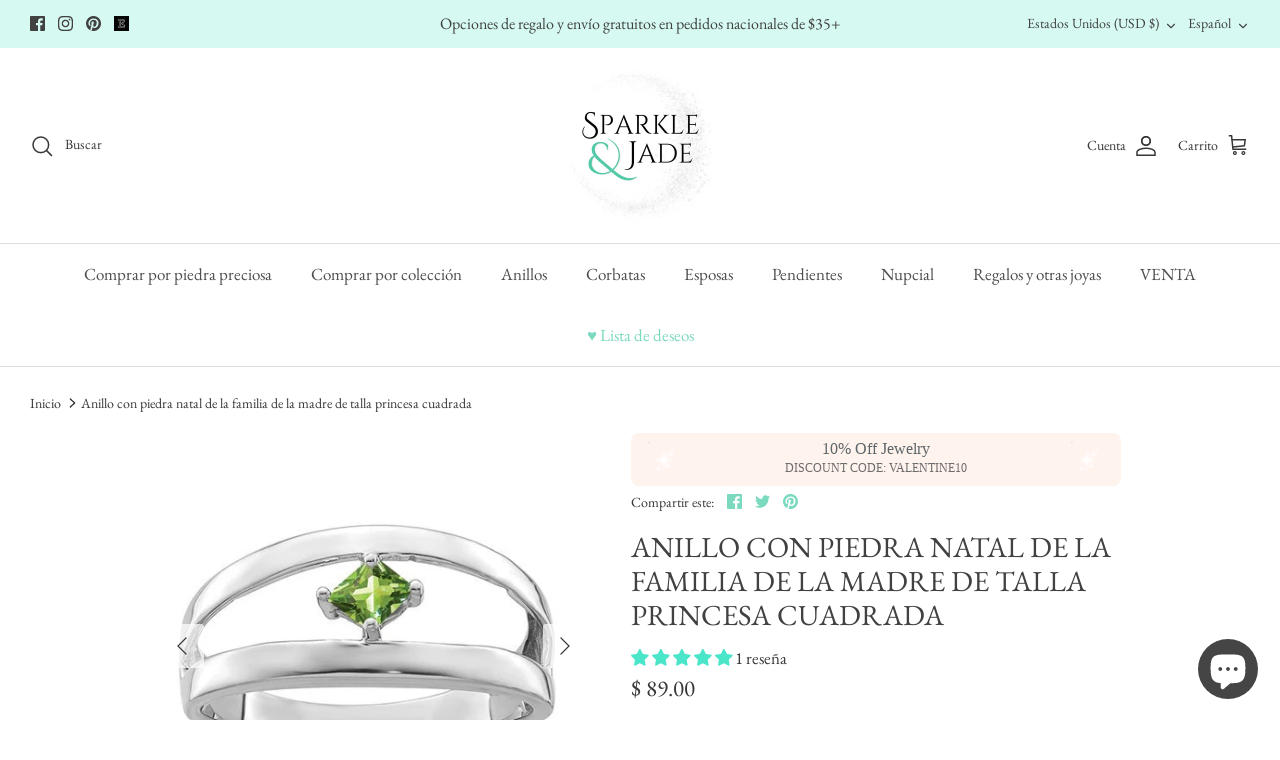

--- FILE ---
content_type: text/javascript; charset=utf-8
request_url: https://sparkleandjade.com/es/products/3-00-stone-upgrade-3mm-round.js
body_size: 3226
content:
{"id":7075250733153,"title":"3.00 Stone Upgrade Fee - 3mm Round","handle":"3-00-stone-upgrade-3mm-round","description":"\u003cp\u003e\u003cmeta charset=\"UTF-8\"\u003e\u003cspan\u003eThis is an \u003c\/span\u003e\u003cem data-start=\"122\" data-end=\"147\"\u003eoptional add-on service\u003c\/em\u003e\u003cspan\u003e available \u003c\/span\u003e\u003cstrong data-start=\"158\" data-end=\"166\"\u003eonly\u003c\/strong\u003e\u003cspan\u003e for eligible personalized jewelry.\u003c\/span\u003e\u003cbr data-start=\"201\" data-end=\"204\"\u003e\u003cspan\u003ePlease \u003c\/span\u003e\u003cstrong data-start=\"211\" data-end=\"254\"\u003edo not purchase this listing on its own\u003c\/strong\u003e\u003cspan\u003e or with items that do not automatically include this option.\u003c\/span\u003e\u003cbr data-start=\"315\" data-end=\"318\" data-is-only-node=\"\"\u003e\u003cspan\u003eThis listing reflects an \u003c\/span\u003e\u003cstrong data-start=\"343\" data-end=\"363\"\u003eupgrade fee only\u003c\/strong\u003e\u003cspan\u003e, not the price of a loose stone.\u003c\/span\u003e\u003cbr data-start=\"396\" data-end=\"399\"\u003e\u003cspan\u003eOrders that include this add-on incorrectly will be \u003c\/span\u003e\u003cstrong data-start=\"451\" data-end=\"476\"\u003ecanceled and refunded\u003c\/strong\u003e\u003cspan\u003e.\u003c\/span\u003e\u003c\/p\u003e","published_at":"2024-03-26T10:33:56-07:00","created_at":"2024-01-15T23:49:47-08:00","vendor":"Sparkle \u0026 Jade","type":"Service","tags":[],"price":250,"price_min":250,"price_max":64000,"available":true,"price_varies":true,"compare_at_price":null,"compare_at_price_min":0,"compare_at_price_max":0,"compare_at_price_varies":false,"variants":[{"id":41145571704929,"title":"March - Genuine Aquamarine AA","option1":"March - Genuine Aquamarine AA","option2":null,"option3":null,"sku":null,"requires_shipping":false,"taxable":true,"featured_image":{"id":34656085901409,"product_id":7075250733153,"position":3,"created_at":"2024-01-15T23:50:21-08:00","updated_at":"2024-12-27T08:53:05-08:00","alt":"3.00 Stone Upgrade Fee - 3mm Heart- Sparkle \u0026 Jade-SparkleAndJade.com ","width":640,"height":640,"src":"https:\/\/cdn.shopify.com\/s\/files\/1\/0450\/3685\/files\/AquamarineAA_44b6194b-984a-4038-b18a-e49e56b0e279.jpg?v=1735318385","variant_ids":[41145571704929]},"available":true,"name":"3.00 Stone Upgrade Fee - 3mm Round - March - Genuine Aquamarine AA","public_title":"March - Genuine Aquamarine AA","options":["March - Genuine Aquamarine AA"],"price":1500,"weight":0,"compare_at_price":null,"inventory_quantity":-24,"inventory_management":null,"inventory_policy":"deny","barcode":"","featured_media":{"alt":"3.00 Stone Upgrade Fee - 3mm Heart- Sparkle \u0026 Jade-SparkleAndJade.com ","id":27037862428769,"position":3,"preview_image":{"aspect_ratio":1.0,"height":640,"width":640,"src":"https:\/\/cdn.shopify.com\/s\/files\/1\/0450\/3685\/files\/AquamarineAA_44b6194b-984a-4038-b18a-e49e56b0e279.jpg?v=1735318385"}},"requires_selling_plan":false,"selling_plan_allocations":[]},{"id":41145571737697,"title":"April - Genuine Diamond - GH-I2","option1":"April - Genuine Diamond - GH-I2","option2":null,"option3":null,"sku":"","requires_shipping":false,"taxable":true,"featured_image":{"id":34656085966945,"product_id":7075250733153,"position":4,"created_at":"2024-01-15T23:50:21-08:00","updated_at":"2024-12-27T08:53:06-08:00","alt":"3.00 Stone Upgrade Fee - 3mm Heart- Sparkle \u0026 Jade-SparkleAndJade.com ","width":566,"height":566,"src":"https:\/\/cdn.shopify.com\/s\/files\/1\/0450\/3685\/files\/Diamond_c095e1dc-e493-40ce-b040-01e35f2a85df.jpg?v=1735318386","variant_ids":[41145571737697,41145571770465,41145571803233,41145571836001,41613265469537,41613266026593]},"available":true,"name":"3.00 Stone Upgrade Fee - 3mm Round - April - Genuine Diamond - GH-I2","public_title":"April - Genuine Diamond - GH-I2","options":["April - Genuine Diamond - GH-I2"],"price":14000,"weight":0,"compare_at_price":null,"inventory_quantity":-12,"inventory_management":null,"inventory_policy":"deny","barcode":"","featured_media":{"alt":"3.00 Stone Upgrade Fee - 3mm Heart- Sparkle \u0026 Jade-SparkleAndJade.com ","id":27037862461537,"position":4,"preview_image":{"aspect_ratio":1.0,"height":566,"width":566,"src":"https:\/\/cdn.shopify.com\/s\/files\/1\/0450\/3685\/files\/Diamond_c095e1dc-e493-40ce-b040-01e35f2a85df.jpg?v=1735318386"}},"requires_selling_plan":false,"selling_plan_allocations":[]},{"id":41613265469537,"title":"April - Diamond G-H-I I1","option1":"April - Diamond G-H-I I1","option2":null,"option3":null,"sku":"","requires_shipping":false,"taxable":true,"featured_image":{"id":34656085966945,"product_id":7075250733153,"position":4,"created_at":"2024-01-15T23:50:21-08:00","updated_at":"2024-12-27T08:53:06-08:00","alt":"3.00 Stone Upgrade Fee - 3mm Heart- Sparkle \u0026 Jade-SparkleAndJade.com ","width":566,"height":566,"src":"https:\/\/cdn.shopify.com\/s\/files\/1\/0450\/3685\/files\/Diamond_c095e1dc-e493-40ce-b040-01e35f2a85df.jpg?v=1735318386","variant_ids":[41145571737697,41145571770465,41145571803233,41145571836001,41613265469537,41613266026593]},"available":true,"name":"3.00 Stone Upgrade Fee - 3mm Round - April - Diamond G-H-I I1","public_title":"April - Diamond G-H-I I1","options":["April - Diamond G-H-I I1"],"price":12000,"weight":0,"compare_at_price":null,"inventory_quantity":0,"inventory_management":null,"inventory_policy":"deny","barcode":"","featured_media":{"alt":"3.00 Stone Upgrade Fee - 3mm Heart- Sparkle \u0026 Jade-SparkleAndJade.com ","id":27037862461537,"position":4,"preview_image":{"aspect_ratio":1.0,"height":566,"width":566,"src":"https:\/\/cdn.shopify.com\/s\/files\/1\/0450\/3685\/files\/Diamond_c095e1dc-e493-40ce-b040-01e35f2a85df.jpg?v=1735318386"}},"requires_selling_plan":false,"selling_plan_allocations":[]},{"id":41613266026593,"title":"April - Diamond GH S2\/SI3","option1":"April - Diamond GH S2\/SI3","option2":null,"option3":null,"sku":"","requires_shipping":false,"taxable":true,"featured_image":{"id":34656085966945,"product_id":7075250733153,"position":4,"created_at":"2024-01-15T23:50:21-08:00","updated_at":"2024-12-27T08:53:06-08:00","alt":"3.00 Stone Upgrade Fee - 3mm Heart- Sparkle \u0026 Jade-SparkleAndJade.com ","width":566,"height":566,"src":"https:\/\/cdn.shopify.com\/s\/files\/1\/0450\/3685\/files\/Diamond_c095e1dc-e493-40ce-b040-01e35f2a85df.jpg?v=1735318386","variant_ids":[41145571737697,41145571770465,41145571803233,41145571836001,41613265469537,41613266026593]},"available":true,"name":"3.00 Stone Upgrade Fee - 3mm Round - April - Diamond GH S2\/SI3","public_title":"April - Diamond GH S2\/SI3","options":["April - Diamond GH S2\/SI3"],"price":14000,"weight":0,"compare_at_price":null,"inventory_quantity":-1,"inventory_management":null,"inventory_policy":"deny","barcode":"","featured_media":{"alt":"3.00 Stone Upgrade Fee - 3mm Heart- Sparkle \u0026 Jade-SparkleAndJade.com ","id":27037862461537,"position":4,"preview_image":{"aspect_ratio":1.0,"height":566,"width":566,"src":"https:\/\/cdn.shopify.com\/s\/files\/1\/0450\/3685\/files\/Diamond_c095e1dc-e493-40ce-b040-01e35f2a85df.jpg?v=1735318386"}},"requires_selling_plan":false,"selling_plan_allocations":[]},{"id":41145571770465,"title":"April - Lab Grown Diamond VS DEF","option1":"April - Lab Grown Diamond VS DEF","option2":null,"option3":null,"sku":"","requires_shipping":false,"taxable":true,"featured_image":{"id":34656085966945,"product_id":7075250733153,"position":4,"created_at":"2024-01-15T23:50:21-08:00","updated_at":"2024-12-27T08:53:06-08:00","alt":"3.00 Stone Upgrade Fee - 3mm Heart- Sparkle \u0026 Jade-SparkleAndJade.com ","width":566,"height":566,"src":"https:\/\/cdn.shopify.com\/s\/files\/1\/0450\/3685\/files\/Diamond_c095e1dc-e493-40ce-b040-01e35f2a85df.jpg?v=1735318386","variant_ids":[41145571737697,41145571770465,41145571803233,41145571836001,41613265469537,41613266026593]},"available":true,"name":"3.00 Stone Upgrade Fee - 3mm Round - April - Lab Grown Diamond VS DEF","public_title":"April - Lab Grown Diamond VS DEF","options":["April - Lab Grown Diamond VS DEF"],"price":3000,"weight":0,"compare_at_price":null,"inventory_quantity":-13,"inventory_management":null,"inventory_policy":"deny","barcode":"","featured_media":{"alt":"3.00 Stone Upgrade Fee - 3mm Heart- Sparkle \u0026 Jade-SparkleAndJade.com ","id":27037862461537,"position":4,"preview_image":{"aspect_ratio":1.0,"height":566,"width":566,"src":"https:\/\/cdn.shopify.com\/s\/files\/1\/0450\/3685\/files\/Diamond_c095e1dc-e493-40ce-b040-01e35f2a85df.jpg?v=1735318386"}},"requires_selling_plan":false,"selling_plan_allocations":[]},{"id":41145571803233,"title":"April - Moissanite","option1":"April - Moissanite","option2":null,"option3":null,"sku":null,"requires_shipping":false,"taxable":true,"featured_image":{"id":34656085966945,"product_id":7075250733153,"position":4,"created_at":"2024-01-15T23:50:21-08:00","updated_at":"2024-12-27T08:53:06-08:00","alt":"3.00 Stone Upgrade Fee - 3mm Heart- Sparkle \u0026 Jade-SparkleAndJade.com ","width":566,"height":566,"src":"https:\/\/cdn.shopify.com\/s\/files\/1\/0450\/3685\/files\/Diamond_c095e1dc-e493-40ce-b040-01e35f2a85df.jpg?v=1735318386","variant_ids":[41145571737697,41145571770465,41145571803233,41145571836001,41613265469537,41613266026593]},"available":true,"name":"3.00 Stone Upgrade Fee - 3mm Round - April - Moissanite","public_title":"April - Moissanite","options":["April - Moissanite"],"price":1000,"weight":0,"compare_at_price":null,"inventory_quantity":0,"inventory_management":null,"inventory_policy":"deny","barcode":null,"featured_media":{"alt":"3.00 Stone Upgrade Fee - 3mm Heart- Sparkle \u0026 Jade-SparkleAndJade.com ","id":27037862461537,"position":4,"preview_image":{"aspect_ratio":1.0,"height":566,"width":566,"src":"https:\/\/cdn.shopify.com\/s\/files\/1\/0450\/3685\/files\/Diamond_c095e1dc-e493-40ce-b040-01e35f2a85df.jpg?v=1735318386"}},"requires_selling_plan":false,"selling_plan_allocations":[]},{"id":41145571836001,"title":"April - Genuine White Sapphire","option1":"April - Genuine White Sapphire","option2":null,"option3":null,"sku":null,"requires_shipping":false,"taxable":true,"featured_image":{"id":34656085966945,"product_id":7075250733153,"position":4,"created_at":"2024-01-15T23:50:21-08:00","updated_at":"2024-12-27T08:53:06-08:00","alt":"3.00 Stone Upgrade Fee - 3mm Heart- Sparkle \u0026 Jade-SparkleAndJade.com ","width":566,"height":566,"src":"https:\/\/cdn.shopify.com\/s\/files\/1\/0450\/3685\/files\/Diamond_c095e1dc-e493-40ce-b040-01e35f2a85df.jpg?v=1735318386","variant_ids":[41145571737697,41145571770465,41145571803233,41145571836001,41613265469537,41613266026593]},"available":true,"name":"3.00 Stone Upgrade Fee - 3mm Round - April - Genuine White Sapphire","public_title":"April - Genuine White Sapphire","options":["April - Genuine White Sapphire"],"price":500,"weight":0,"compare_at_price":null,"inventory_quantity":-2,"inventory_management":null,"inventory_policy":"deny","barcode":null,"featured_media":{"alt":"3.00 Stone Upgrade Fee - 3mm Heart- Sparkle \u0026 Jade-SparkleAndJade.com ","id":27037862461537,"position":4,"preview_image":{"aspect_ratio":1.0,"height":566,"width":566,"src":"https:\/\/cdn.shopify.com\/s\/files\/1\/0450\/3685\/files\/Diamond_c095e1dc-e493-40ce-b040-01e35f2a85df.jpg?v=1735318386"}},"requires_selling_plan":false,"selling_plan_allocations":[]},{"id":41145571868769,"title":"May - Genuine Emerald Grade A","option1":"May - Genuine Emerald Grade A","option2":null,"option3":null,"sku":null,"requires_shipping":false,"taxable":true,"featured_image":{"id":34656086130785,"product_id":7075250733153,"position":5,"created_at":"2024-01-15T23:50:22-08:00","updated_at":"2024-12-27T08:53:08-08:00","alt":"3.00 Stone Upgrade Fee - 3mm Heart- Sparkle \u0026 Jade-SparkleAndJade.com ","width":566,"height":566,"src":"https:\/\/cdn.shopify.com\/s\/files\/1\/0450\/3685\/files\/emeralda_3c4d19e0-ad4f-4bc1-a8d1-187e8b590627.jpg?v=1735318388","variant_ids":[41145571868769]},"available":true,"name":"3.00 Stone Upgrade Fee - 3mm Round - May - Genuine Emerald Grade A","public_title":"May - Genuine Emerald Grade A","options":["May - Genuine Emerald Grade A"],"price":9000,"weight":0,"compare_at_price":null,"inventory_quantity":-9,"inventory_management":null,"inventory_policy":"deny","barcode":null,"featured_media":{"alt":"3.00 Stone Upgrade Fee - 3mm Heart- Sparkle \u0026 Jade-SparkleAndJade.com ","id":27037862658145,"position":5,"preview_image":{"aspect_ratio":1.0,"height":566,"width":566,"src":"https:\/\/cdn.shopify.com\/s\/files\/1\/0450\/3685\/files\/emeralda_3c4d19e0-ad4f-4bc1-a8d1-187e8b590627.jpg?v=1735318388"}},"requires_selling_plan":false,"selling_plan_allocations":[]},{"id":41145571901537,"title":"May - Genuine Emerald Grade AA","option1":"May - Genuine Emerald Grade AA","option2":null,"option3":null,"sku":"","requires_shipping":false,"taxable":true,"featured_image":{"id":34656086163553,"product_id":7075250733153,"position":6,"created_at":"2024-01-15T23:50:22-08:00","updated_at":"2024-12-27T08:53:09-08:00","alt":"3.00 Stone Upgrade Fee - 3mm Heart- Sparkle \u0026 Jade-SparkleAndJade.com ","width":566,"height":566,"src":"https:\/\/cdn.shopify.com\/s\/files\/1\/0450\/3685\/files\/emerald_7134cd7c-febd-419b-a5ca-a3d14b44e641.jpg?v=1735318389","variant_ids":[41145571901537]},"available":true,"name":"3.00 Stone Upgrade Fee - 3mm Round - May - Genuine Emerald Grade AA","public_title":"May - Genuine Emerald Grade AA","options":["May - Genuine Emerald Grade AA"],"price":22000,"weight":0,"compare_at_price":null,"inventory_quantity":-1,"inventory_management":null,"inventory_policy":"deny","barcode":"","featured_media":{"alt":"3.00 Stone Upgrade Fee - 3mm Heart- Sparkle \u0026 Jade-SparkleAndJade.com ","id":27037862690913,"position":6,"preview_image":{"aspect_ratio":1.0,"height":566,"width":566,"src":"https:\/\/cdn.shopify.com\/s\/files\/1\/0450\/3685\/files\/emerald_7134cd7c-febd-419b-a5ca-a3d14b44e641.jpg?v=1735318389"}},"requires_selling_plan":false,"selling_plan_allocations":[]},{"id":42647807918177,"title":"June - Moonstone Cabochon Cut","option1":"June - Moonstone Cabochon Cut","option2":null,"option3":null,"sku":null,"requires_shipping":false,"taxable":true,"featured_image":{"id":37619548291169,"product_id":7075250733153,"position":18,"created_at":"2025-11-27T21:49:43-08:00","updated_at":"2025-11-27T21:49:44-08:00","alt":"3.00 Stone Upgrade Fee - 3mm Round- Sparkle \u0026 Jade-SparkleAndJade.com ","width":640,"height":640,"src":"https:\/\/cdn.shopify.com\/s\/files\/1\/0450\/3685\/files\/moonstone_41ce81af-8189-4f4a-ab06-d413d3f38c02.jpg?v=1764308984","variant_ids":[42647807918177]},"available":true,"name":"3.00 Stone Upgrade Fee - 3mm Round - June - Moonstone Cabochon Cut","public_title":"June - Moonstone Cabochon Cut","options":["June - Moonstone Cabochon Cut"],"price":2500,"weight":0,"compare_at_price":null,"inventory_quantity":0,"inventory_management":null,"inventory_policy":"deny","barcode":"","featured_media":{"alt":"3.00 Stone Upgrade Fee - 3mm Round- Sparkle \u0026 Jade-SparkleAndJade.com ","id":29577944334433,"position":18,"preview_image":{"aspect_ratio":1.0,"height":640,"width":640,"src":"https:\/\/cdn.shopify.com\/s\/files\/1\/0450\/3685\/files\/moonstone_41ce81af-8189-4f4a-ab06-d413d3f38c02.jpg?v=1764308984"}},"requires_selling_plan":false,"selling_plan_allocations":[]},{"id":41145571934305,"title":"June - Genuine Alexandrite","option1":"June - Genuine Alexandrite","option2":null,"option3":null,"sku":"","requires_shipping":false,"taxable":true,"featured_image":{"id":34656086655073,"product_id":7075250733153,"position":17,"created_at":"2024-01-15T23:50:24-08:00","updated_at":"2024-12-27T08:53:22-08:00","alt":"3.00 Stone Upgrade Fee - 3mm Heart- Sparkle \u0026 Jade-SparkleAndJade.com ","width":640,"height":640,"src":"https:\/\/cdn.shopify.com\/s\/files\/1\/0450\/3685\/files\/GenuineAlexandrite_55f6e0ca-291c-401c-b6f8-f3784f600b06.jpg?v=1735318402","variant_ids":[41145571934305]},"available":true,"name":"3.00 Stone Upgrade Fee - 3mm Round - June - Genuine Alexandrite","public_title":"June - Genuine Alexandrite","options":["June - Genuine Alexandrite"],"price":64000,"weight":0,"compare_at_price":null,"inventory_quantity":-3,"inventory_management":null,"inventory_policy":"deny","barcode":"","featured_media":{"alt":"3.00 Stone Upgrade Fee - 3mm Heart- Sparkle \u0026 Jade-SparkleAndJade.com ","id":27037863182433,"position":17,"preview_image":{"aspect_ratio":1.0,"height":640,"width":640,"src":"https:\/\/cdn.shopify.com\/s\/files\/1\/0450\/3685\/files\/GenuineAlexandrite_55f6e0ca-291c-401c-b6f8-f3784f600b06.jpg?v=1735318402"}},"requires_selling_plan":false,"selling_plan_allocations":[]},{"id":41145571967073,"title":"June - Lab Created Alexandrite Teal\/Purple","option1":"June - Lab Created Alexandrite Teal\/Purple","option2":null,"option3":null,"sku":"","requires_shipping":false,"taxable":true,"featured_image":{"id":34656086229089,"product_id":7075250733153,"position":7,"created_at":"2024-01-15T23:50:22-08:00","updated_at":"2024-12-27T08:53:10-08:00","alt":"3.00 Stone Upgrade Fee - 3mm Heart- Sparkle \u0026 Jade-SparkleAndJade.com ","width":350,"height":353,"src":"https:\/\/cdn.shopify.com\/s\/files\/1\/0450\/3685\/files\/labcreatedalexandrite_78d37daa-9e3c-4d71-aa61-acec5da78167.jpg?v=1735318390","variant_ids":[41145571967073]},"available":true,"name":"3.00 Stone Upgrade Fee - 3mm Round - June - Lab Created Alexandrite Teal\/Purple","public_title":"June - Lab Created Alexandrite Teal\/Purple","options":["June - Lab Created Alexandrite Teal\/Purple"],"price":7500,"weight":0,"compare_at_price":null,"inventory_quantity":-4,"inventory_management":null,"inventory_policy":"deny","barcode":"","featured_media":{"alt":"3.00 Stone Upgrade Fee - 3mm Heart- Sparkle \u0026 Jade-SparkleAndJade.com ","id":27037862756449,"position":7,"preview_image":{"aspect_ratio":0.992,"height":353,"width":350,"src":"https:\/\/cdn.shopify.com\/s\/files\/1\/0450\/3685\/files\/labcreatedalexandrite_78d37daa-9e3c-4d71-aa61-acec5da78167.jpg?v=1735318390"}},"requires_selling_plan":false,"selling_plan_allocations":[]},{"id":41145571999841,"title":"July - Genuine Ruby A","option1":"July - Genuine Ruby A","option2":null,"option3":null,"sku":"","requires_shipping":false,"taxable":true,"featured_image":{"id":34656086261857,"product_id":7075250733153,"position":8,"created_at":"2024-01-15T23:50:22-08:00","updated_at":"2024-12-27T08:53:11-08:00","alt":"3.00 Stone Upgrade Fee - 3mm Heart- Sparkle \u0026 Jade-SparkleAndJade.com ","width":566,"height":566,"src":"https:\/\/cdn.shopify.com\/s\/files\/1\/0450\/3685\/files\/RubyA_b6af95ca-769b-40ad-a61a-c0dfb2378927.jpg?v=1735318391","variant_ids":[41145571999841]},"available":true,"name":"3.00 Stone Upgrade Fee - 3mm Round - July - Genuine Ruby A","public_title":"July - Genuine Ruby A","options":["July - Genuine Ruby A"],"price":9500,"weight":0,"compare_at_price":null,"inventory_quantity":-10,"inventory_management":null,"inventory_policy":"deny","barcode":"","featured_media":{"alt":"3.00 Stone Upgrade Fee - 3mm Heart- Sparkle \u0026 Jade-SparkleAndJade.com ","id":27037862789217,"position":8,"preview_image":{"aspect_ratio":1.0,"height":566,"width":566,"src":"https:\/\/cdn.shopify.com\/s\/files\/1\/0450\/3685\/files\/RubyA_b6af95ca-769b-40ad-a61a-c0dfb2378927.jpg?v=1735318391"}},"requires_selling_plan":false,"selling_plan_allocations":[]},{"id":41145572032609,"title":"July - Genuine Ruby AA","option1":"July - Genuine Ruby AA","option2":null,"option3":null,"sku":"","requires_shipping":false,"taxable":true,"featured_image":{"id":34656086294625,"product_id":7075250733153,"position":9,"created_at":"2024-01-15T23:50:22-08:00","updated_at":"2024-12-27T08:53:13-08:00","alt":"3.00 Stone Upgrade Fee - 3mm Heart- Sparkle \u0026 Jade-SparkleAndJade.com ","width":566,"height":566,"src":"https:\/\/cdn.shopify.com\/s\/files\/1\/0450\/3685\/files\/RubyAA_04af7bff-940d-4533-a3ab-1cefcb2d7a19.jpg?v=1735318393","variant_ids":[41145572032609]},"available":true,"name":"3.00 Stone Upgrade Fee - 3mm Round - July - Genuine Ruby AA","public_title":"July - Genuine Ruby AA","options":["July - Genuine Ruby AA"],"price":17000,"weight":0,"compare_at_price":null,"inventory_quantity":-9,"inventory_management":null,"inventory_policy":"deny","barcode":"","featured_media":{"alt":"3.00 Stone Upgrade Fee - 3mm Heart- Sparkle \u0026 Jade-SparkleAndJade.com ","id":27037862821985,"position":9,"preview_image":{"aspect_ratio":1.0,"height":566,"width":566,"src":"https:\/\/cdn.shopify.com\/s\/files\/1\/0450\/3685\/files\/RubyAA_04af7bff-940d-4533-a3ab-1cefcb2d7a19.jpg?v=1735318393"}},"requires_selling_plan":false,"selling_plan_allocations":[]},{"id":41145572065377,"title":"September - Genuine Blue Sapphire A","option1":"September - Genuine Blue Sapphire A","option2":null,"option3":null,"sku":"","requires_shipping":false,"taxable":true,"featured_image":{"id":34656086327393,"product_id":7075250733153,"position":10,"created_at":"2024-01-15T23:50:23-08:00","updated_at":"2024-12-27T08:53:14-08:00","alt":"3.00 Stone Upgrade Fee - 3mm Heart- Sparkle \u0026 Jade-SparkleAndJade.com ","width":566,"height":566,"src":"https:\/\/cdn.shopify.com\/s\/files\/1\/0450\/3685\/files\/BlueSapphireA_152c8428-06df-466b-bdba-1a777a8c1a64.jpg?v=1735318394","variant_ids":[41145572065377]},"available":true,"name":"3.00 Stone Upgrade Fee - 3mm Round - September - Genuine Blue Sapphire A","public_title":"September - Genuine Blue Sapphire A","options":["September - Genuine Blue Sapphire A"],"price":3000,"weight":0,"compare_at_price":null,"inventory_quantity":-10,"inventory_management":null,"inventory_policy":"deny","barcode":"","featured_media":{"alt":"3.00 Stone Upgrade Fee - 3mm Heart- Sparkle \u0026 Jade-SparkleAndJade.com ","id":27037862854753,"position":10,"preview_image":{"aspect_ratio":1.0,"height":566,"width":566,"src":"https:\/\/cdn.shopify.com\/s\/files\/1\/0450\/3685\/files\/BlueSapphireA_152c8428-06df-466b-bdba-1a777a8c1a64.jpg?v=1735318394"}},"requires_selling_plan":false,"selling_plan_allocations":[]},{"id":41145572098145,"title":"September - Genuine Blue Sapphire AA","option1":"September - Genuine Blue Sapphire AA","option2":null,"option3":null,"sku":"","requires_shipping":false,"taxable":true,"featured_image":{"id":34656086360161,"product_id":7075250733153,"position":11,"created_at":"2024-01-15T23:50:23-08:00","updated_at":"2024-12-27T08:53:15-08:00","alt":"3.00 Stone Upgrade Fee - 3mm Heart- Sparkle \u0026 Jade-SparkleAndJade.com ","width":566,"height":566,"src":"https:\/\/cdn.shopify.com\/s\/files\/1\/0450\/3685\/files\/BlueSapphireAA_24194a90-27fa-403e-a378-90a94822eada.jpg?v=1735318395","variant_ids":[41145572098145]},"available":true,"name":"3.00 Stone Upgrade Fee - 3mm Round - September - Genuine Blue Sapphire AA","public_title":"September - Genuine Blue Sapphire AA","options":["September - Genuine Blue Sapphire AA"],"price":9500,"weight":0,"compare_at_price":null,"inventory_quantity":-5,"inventory_management":null,"inventory_policy":"deny","barcode":"","featured_media":{"alt":"3.00 Stone Upgrade Fee - 3mm Heart- Sparkle \u0026 Jade-SparkleAndJade.com ","id":27037862887521,"position":11,"preview_image":{"aspect_ratio":1.0,"height":566,"width":566,"src":"https:\/\/cdn.shopify.com\/s\/files\/1\/0450\/3685\/files\/BlueSapphireAA_24194a90-27fa-403e-a378-90a94822eada.jpg?v=1735318395"}},"requires_selling_plan":false,"selling_plan_allocations":[]},{"id":41145572130913,"title":"October - Genuine Pink Tourmaline","option1":"October - Genuine Pink Tourmaline","option2":null,"option3":null,"sku":"","requires_shipping":false,"taxable":true,"featured_image":{"id":34656086392929,"product_id":7075250733153,"position":12,"created_at":"2024-01-15T23:50:23-08:00","updated_at":"2024-12-27T08:53:16-08:00","alt":"3.00 Stone Upgrade Fee - 3mm Heart- Sparkle \u0026 Jade-SparkleAndJade.com ","width":520,"height":513,"src":"https:\/\/cdn.shopify.com\/s\/files\/1\/0450\/3685\/files\/pinktourmaline_ae2fc037-77d6-4df6-bfe6-0637ee2652f3.png?v=1735318396","variant_ids":[41145572130913]},"available":true,"name":"3.00 Stone Upgrade Fee - 3mm Round - October - Genuine Pink Tourmaline","public_title":"October - Genuine Pink Tourmaline","options":["October - Genuine Pink Tourmaline"],"price":1800,"weight":0,"compare_at_price":null,"inventory_quantity":-21,"inventory_management":null,"inventory_policy":"deny","barcode":"","featured_media":{"alt":"3.00 Stone Upgrade Fee - 3mm Heart- Sparkle \u0026 Jade-SparkleAndJade.com ","id":27037862920289,"position":12,"preview_image":{"aspect_ratio":1.014,"height":513,"width":520,"src":"https:\/\/cdn.shopify.com\/s\/files\/1\/0450\/3685\/files\/pinktourmaline_ae2fc037-77d6-4df6-bfe6-0637ee2652f3.png?v=1735318396"}},"requires_selling_plan":false,"selling_plan_allocations":[]},{"id":41145572163681,"title":"October - Genuine Opal","option1":"October - Genuine Opal","option2":null,"option3":null,"sku":null,"requires_shipping":false,"taxable":true,"featured_image":{"id":34656086425697,"product_id":7075250733153,"position":13,"created_at":"2024-01-15T23:50:23-08:00","updated_at":"2024-12-27T08:53:18-08:00","alt":"3.00 Stone Upgrade Fee - 3mm Heart- Sparkle \u0026 Jade-SparkleAndJade.com ","width":566,"height":566,"src":"https:\/\/cdn.shopify.com\/s\/files\/1\/0450\/3685\/files\/opalcab_ec42bc6f-2038-477d-a675-f06b8e17130d.jpg?v=1735318398","variant_ids":[41145572163681]},"available":true,"name":"3.00 Stone Upgrade Fee - 3mm Round - October - Genuine Opal","public_title":"October - Genuine Opal","options":["October - Genuine Opal"],"price":2500,"weight":0,"compare_at_price":null,"inventory_quantity":-2,"inventory_management":null,"inventory_policy":"deny","barcode":"","featured_media":{"alt":"3.00 Stone Upgrade Fee - 3mm Heart- Sparkle \u0026 Jade-SparkleAndJade.com ","id":27037862953057,"position":13,"preview_image":{"aspect_ratio":1.0,"height":566,"width":566,"src":"https:\/\/cdn.shopify.com\/s\/files\/1\/0450\/3685\/files\/opalcab_ec42bc6f-2038-477d-a675-f06b8e17130d.jpg?v=1735318398"}},"requires_selling_plan":false,"selling_plan_allocations":[]},{"id":41145572196449,"title":"December - Genuine Blue Zircon","option1":"December - Genuine Blue Zircon","option2":null,"option3":null,"sku":"","requires_shipping":false,"taxable":true,"featured_image":{"id":34656086556769,"product_id":7075250733153,"position":16,"created_at":"2024-01-15T23:50:23-08:00","updated_at":"2024-12-27T08:53:21-08:00","alt":"3.00 Stone Upgrade Fee - 3mm Heart- Sparkle \u0026 Jade-SparkleAndJade.com ","width":300,"height":300,"src":"https:\/\/cdn.shopify.com\/s\/files\/1\/0450\/3685\/files\/BlueZIrcon_51d913b7-143a-48a1-8d68-a87ee9266af7.jpg?v=1735318401","variant_ids":[41145572196449]},"available":true,"name":"3.00 Stone Upgrade Fee - 3mm Round - December - Genuine Blue Zircon","public_title":"December - Genuine Blue Zircon","options":["December - Genuine Blue Zircon"],"price":250,"weight":0,"compare_at_price":null,"inventory_quantity":-3,"inventory_management":null,"inventory_policy":"deny","barcode":"","featured_media":{"alt":"3.00 Stone Upgrade Fee - 3mm Heart- Sparkle \u0026 Jade-SparkleAndJade.com ","id":27037863084129,"position":16,"preview_image":{"aspect_ratio":1.0,"height":300,"width":300,"src":"https:\/\/cdn.shopify.com\/s\/files\/1\/0450\/3685\/files\/BlueZIrcon_51d913b7-143a-48a1-8d68-a87ee9266af7.jpg?v=1735318401"}},"requires_selling_plan":false,"selling_plan_allocations":[]},{"id":41145572229217,"title":"December - Genuine Tanzanite","option1":"December - Genuine Tanzanite","option2":null,"option3":null,"sku":"","requires_shipping":false,"taxable":true,"featured_image":{"id":34656086458465,"product_id":7075250733153,"position":14,"created_at":"2024-01-15T23:50:23-08:00","updated_at":"2024-12-27T08:53:19-08:00","alt":"3.00 Stone Upgrade Fee - 3mm Heart- Sparkle \u0026 Jade-SparkleAndJade.com ","width":1500,"height":1500,"src":"https:\/\/cdn.shopify.com\/s\/files\/1\/0450\/3685\/files\/Tanzanite_5ec9da9b-c51f-40bb-8af8-6829addb5367.jpg?v=1735318399","variant_ids":[41145572229217]},"available":true,"name":"3.00 Stone Upgrade Fee - 3mm Round - December - Genuine Tanzanite","public_title":"December - Genuine Tanzanite","options":["December - Genuine Tanzanite"],"price":500,"weight":0,"compare_at_price":null,"inventory_quantity":-7,"inventory_management":null,"inventory_policy":"deny","barcode":"","featured_media":{"alt":"3.00 Stone Upgrade Fee - 3mm Heart- Sparkle \u0026 Jade-SparkleAndJade.com ","id":27037862985825,"position":14,"preview_image":{"aspect_ratio":1.0,"height":1500,"width":1500,"src":"https:\/\/cdn.shopify.com\/s\/files\/1\/0450\/3685\/files\/Tanzanite_5ec9da9b-c51f-40bb-8af8-6829addb5367.jpg?v=1735318399"}},"requires_selling_plan":false,"selling_plan_allocations":[]},{"id":41145572261985,"title":"December - Genuine Turquoise","option1":"December - Genuine Turquoise","option2":null,"option3":null,"sku":null,"requires_shipping":false,"taxable":true,"featured_image":{"id":34656086491233,"product_id":7075250733153,"position":15,"created_at":"2024-01-15T23:50:23-08:00","updated_at":"2024-12-27T08:53:20-08:00","alt":"3.00 Stone Upgrade Fee - 3mm Heart- Sparkle \u0026 Jade-SparkleAndJade.com ","width":640,"height":640,"src":"https:\/\/cdn.shopify.com\/s\/files\/1\/0450\/3685\/files\/turquoise_ac7331f1-ada3-4ad0-8eff-39aa1d1d74dd.png?v=1735318400","variant_ids":[41145572261985]},"available":true,"name":"3.00 Stone Upgrade Fee - 3mm Round - December - Genuine Turquoise","public_title":"December - Genuine Turquoise","options":["December - Genuine Turquoise"],"price":2500,"weight":0,"compare_at_price":null,"inventory_quantity":0,"inventory_management":null,"inventory_policy":"deny","barcode":"","featured_media":{"alt":"3.00 Stone Upgrade Fee - 3mm Heart- Sparkle \u0026 Jade-SparkleAndJade.com ","id":27037863018593,"position":15,"preview_image":{"aspect_ratio":1.0,"height":640,"width":640,"src":"https:\/\/cdn.shopify.com\/s\/files\/1\/0450\/3685\/files\/turquoise_ac7331f1-ada3-4ad0-8eff-39aa1d1d74dd.png?v=1735318400"}},"requires_selling_plan":false,"selling_plan_allocations":[]}],"images":["\/\/cdn.shopify.com\/s\/files\/1\/0450\/3685\/files\/StoneUpgrade_c5183902-0851-4a96-a95d-d17c5828acf8.png?v=1735318383","\/\/cdn.shopify.com\/s\/files\/1\/0450\/3685\/files\/aquamarine_32b1d40c-7435-441d-a80a-f0db49266795.jpg?v=1735318384","\/\/cdn.shopify.com\/s\/files\/1\/0450\/3685\/files\/AquamarineAA_44b6194b-984a-4038-b18a-e49e56b0e279.jpg?v=1735318385","\/\/cdn.shopify.com\/s\/files\/1\/0450\/3685\/files\/Diamond_c095e1dc-e493-40ce-b040-01e35f2a85df.jpg?v=1735318386","\/\/cdn.shopify.com\/s\/files\/1\/0450\/3685\/files\/emeralda_3c4d19e0-ad4f-4bc1-a8d1-187e8b590627.jpg?v=1735318388","\/\/cdn.shopify.com\/s\/files\/1\/0450\/3685\/files\/emerald_7134cd7c-febd-419b-a5ca-a3d14b44e641.jpg?v=1735318389","\/\/cdn.shopify.com\/s\/files\/1\/0450\/3685\/files\/labcreatedalexandrite_78d37daa-9e3c-4d71-aa61-acec5da78167.jpg?v=1735318390","\/\/cdn.shopify.com\/s\/files\/1\/0450\/3685\/files\/RubyA_b6af95ca-769b-40ad-a61a-c0dfb2378927.jpg?v=1735318391","\/\/cdn.shopify.com\/s\/files\/1\/0450\/3685\/files\/RubyAA_04af7bff-940d-4533-a3ab-1cefcb2d7a19.jpg?v=1735318393","\/\/cdn.shopify.com\/s\/files\/1\/0450\/3685\/files\/BlueSapphireA_152c8428-06df-466b-bdba-1a777a8c1a64.jpg?v=1735318394","\/\/cdn.shopify.com\/s\/files\/1\/0450\/3685\/files\/BlueSapphireAA_24194a90-27fa-403e-a378-90a94822eada.jpg?v=1735318395","\/\/cdn.shopify.com\/s\/files\/1\/0450\/3685\/files\/pinktourmaline_ae2fc037-77d6-4df6-bfe6-0637ee2652f3.png?v=1735318396","\/\/cdn.shopify.com\/s\/files\/1\/0450\/3685\/files\/opalcab_ec42bc6f-2038-477d-a675-f06b8e17130d.jpg?v=1735318398","\/\/cdn.shopify.com\/s\/files\/1\/0450\/3685\/files\/Tanzanite_5ec9da9b-c51f-40bb-8af8-6829addb5367.jpg?v=1735318399","\/\/cdn.shopify.com\/s\/files\/1\/0450\/3685\/files\/turquoise_ac7331f1-ada3-4ad0-8eff-39aa1d1d74dd.png?v=1735318400","\/\/cdn.shopify.com\/s\/files\/1\/0450\/3685\/files\/BlueZIrcon_51d913b7-143a-48a1-8d68-a87ee9266af7.jpg?v=1735318401","\/\/cdn.shopify.com\/s\/files\/1\/0450\/3685\/files\/GenuineAlexandrite_55f6e0ca-291c-401c-b6f8-f3784f600b06.jpg?v=1735318402","\/\/cdn.shopify.com\/s\/files\/1\/0450\/3685\/files\/moonstone_41ce81af-8189-4f4a-ab06-d413d3f38c02.jpg?v=1764308984"],"featured_image":"\/\/cdn.shopify.com\/s\/files\/1\/0450\/3685\/files\/StoneUpgrade_c5183902-0851-4a96-a95d-d17c5828acf8.png?v=1735318383","options":[{"name":"Stone","position":1,"values":["March - Genuine Aquamarine AA","April - Genuine Diamond - GH-I2","April - Diamond G-H-I I1","April - Diamond GH S2\/SI3","April - Lab Grown Diamond VS DEF","April - Moissanite","April - Genuine White Sapphire","May - Genuine Emerald Grade A","May - Genuine Emerald Grade AA","June - Moonstone Cabochon Cut","June - Genuine Alexandrite","June - Lab Created Alexandrite Teal\/Purple","July - Genuine Ruby A","July - Genuine Ruby AA","September - Genuine Blue Sapphire A","September - Genuine Blue Sapphire AA","October - Genuine Pink Tourmaline","October - Genuine Opal","December - Genuine Blue Zircon","December - Genuine Tanzanite","December - Genuine Turquoise"]}],"url":"\/es\/products\/3-00-stone-upgrade-3mm-round","media":[{"alt":"3.00 Stone Upgrade Fee - 3mm Heart- Sparkle \u0026 Jade-SparkleAndJade.com ","id":27037862363233,"position":1,"preview_image":{"aspect_ratio":1.0,"height":500,"width":500,"src":"https:\/\/cdn.shopify.com\/s\/files\/1\/0450\/3685\/files\/StoneUpgrade_c5183902-0851-4a96-a95d-d17c5828acf8.png?v=1735318383"},"aspect_ratio":1.0,"height":500,"media_type":"image","src":"https:\/\/cdn.shopify.com\/s\/files\/1\/0450\/3685\/files\/StoneUpgrade_c5183902-0851-4a96-a95d-d17c5828acf8.png?v=1735318383","width":500},{"alt":"3.00 Stone Upgrade Fee - 3mm Heart- Sparkle \u0026 Jade-SparkleAndJade.com ","id":27037862396001,"position":2,"preview_image":{"aspect_ratio":1.0,"height":566,"width":566,"src":"https:\/\/cdn.shopify.com\/s\/files\/1\/0450\/3685\/files\/aquamarine_32b1d40c-7435-441d-a80a-f0db49266795.jpg?v=1735318384"},"aspect_ratio":1.0,"height":566,"media_type":"image","src":"https:\/\/cdn.shopify.com\/s\/files\/1\/0450\/3685\/files\/aquamarine_32b1d40c-7435-441d-a80a-f0db49266795.jpg?v=1735318384","width":566},{"alt":"3.00 Stone Upgrade Fee - 3mm Heart- Sparkle \u0026 Jade-SparkleAndJade.com ","id":27037862428769,"position":3,"preview_image":{"aspect_ratio":1.0,"height":640,"width":640,"src":"https:\/\/cdn.shopify.com\/s\/files\/1\/0450\/3685\/files\/AquamarineAA_44b6194b-984a-4038-b18a-e49e56b0e279.jpg?v=1735318385"},"aspect_ratio":1.0,"height":640,"media_type":"image","src":"https:\/\/cdn.shopify.com\/s\/files\/1\/0450\/3685\/files\/AquamarineAA_44b6194b-984a-4038-b18a-e49e56b0e279.jpg?v=1735318385","width":640},{"alt":"3.00 Stone Upgrade Fee - 3mm Heart- Sparkle \u0026 Jade-SparkleAndJade.com ","id":27037862461537,"position":4,"preview_image":{"aspect_ratio":1.0,"height":566,"width":566,"src":"https:\/\/cdn.shopify.com\/s\/files\/1\/0450\/3685\/files\/Diamond_c095e1dc-e493-40ce-b040-01e35f2a85df.jpg?v=1735318386"},"aspect_ratio":1.0,"height":566,"media_type":"image","src":"https:\/\/cdn.shopify.com\/s\/files\/1\/0450\/3685\/files\/Diamond_c095e1dc-e493-40ce-b040-01e35f2a85df.jpg?v=1735318386","width":566},{"alt":"3.00 Stone Upgrade Fee - 3mm Heart- Sparkle \u0026 Jade-SparkleAndJade.com ","id":27037862658145,"position":5,"preview_image":{"aspect_ratio":1.0,"height":566,"width":566,"src":"https:\/\/cdn.shopify.com\/s\/files\/1\/0450\/3685\/files\/emeralda_3c4d19e0-ad4f-4bc1-a8d1-187e8b590627.jpg?v=1735318388"},"aspect_ratio":1.0,"height":566,"media_type":"image","src":"https:\/\/cdn.shopify.com\/s\/files\/1\/0450\/3685\/files\/emeralda_3c4d19e0-ad4f-4bc1-a8d1-187e8b590627.jpg?v=1735318388","width":566},{"alt":"3.00 Stone Upgrade Fee - 3mm Heart- Sparkle \u0026 Jade-SparkleAndJade.com ","id":27037862690913,"position":6,"preview_image":{"aspect_ratio":1.0,"height":566,"width":566,"src":"https:\/\/cdn.shopify.com\/s\/files\/1\/0450\/3685\/files\/emerald_7134cd7c-febd-419b-a5ca-a3d14b44e641.jpg?v=1735318389"},"aspect_ratio":1.0,"height":566,"media_type":"image","src":"https:\/\/cdn.shopify.com\/s\/files\/1\/0450\/3685\/files\/emerald_7134cd7c-febd-419b-a5ca-a3d14b44e641.jpg?v=1735318389","width":566},{"alt":"3.00 Stone Upgrade Fee - 3mm Heart- Sparkle \u0026 Jade-SparkleAndJade.com ","id":27037862756449,"position":7,"preview_image":{"aspect_ratio":0.992,"height":353,"width":350,"src":"https:\/\/cdn.shopify.com\/s\/files\/1\/0450\/3685\/files\/labcreatedalexandrite_78d37daa-9e3c-4d71-aa61-acec5da78167.jpg?v=1735318390"},"aspect_ratio":0.992,"height":353,"media_type":"image","src":"https:\/\/cdn.shopify.com\/s\/files\/1\/0450\/3685\/files\/labcreatedalexandrite_78d37daa-9e3c-4d71-aa61-acec5da78167.jpg?v=1735318390","width":350},{"alt":"3.00 Stone Upgrade Fee - 3mm Heart- Sparkle \u0026 Jade-SparkleAndJade.com ","id":27037862789217,"position":8,"preview_image":{"aspect_ratio":1.0,"height":566,"width":566,"src":"https:\/\/cdn.shopify.com\/s\/files\/1\/0450\/3685\/files\/RubyA_b6af95ca-769b-40ad-a61a-c0dfb2378927.jpg?v=1735318391"},"aspect_ratio":1.0,"height":566,"media_type":"image","src":"https:\/\/cdn.shopify.com\/s\/files\/1\/0450\/3685\/files\/RubyA_b6af95ca-769b-40ad-a61a-c0dfb2378927.jpg?v=1735318391","width":566},{"alt":"3.00 Stone Upgrade Fee - 3mm Heart- Sparkle \u0026 Jade-SparkleAndJade.com ","id":27037862821985,"position":9,"preview_image":{"aspect_ratio":1.0,"height":566,"width":566,"src":"https:\/\/cdn.shopify.com\/s\/files\/1\/0450\/3685\/files\/RubyAA_04af7bff-940d-4533-a3ab-1cefcb2d7a19.jpg?v=1735318393"},"aspect_ratio":1.0,"height":566,"media_type":"image","src":"https:\/\/cdn.shopify.com\/s\/files\/1\/0450\/3685\/files\/RubyAA_04af7bff-940d-4533-a3ab-1cefcb2d7a19.jpg?v=1735318393","width":566},{"alt":"3.00 Stone Upgrade Fee - 3mm Heart- Sparkle \u0026 Jade-SparkleAndJade.com ","id":27037862854753,"position":10,"preview_image":{"aspect_ratio":1.0,"height":566,"width":566,"src":"https:\/\/cdn.shopify.com\/s\/files\/1\/0450\/3685\/files\/BlueSapphireA_152c8428-06df-466b-bdba-1a777a8c1a64.jpg?v=1735318394"},"aspect_ratio":1.0,"height":566,"media_type":"image","src":"https:\/\/cdn.shopify.com\/s\/files\/1\/0450\/3685\/files\/BlueSapphireA_152c8428-06df-466b-bdba-1a777a8c1a64.jpg?v=1735318394","width":566},{"alt":"3.00 Stone Upgrade Fee - 3mm Heart- Sparkle \u0026 Jade-SparkleAndJade.com ","id":27037862887521,"position":11,"preview_image":{"aspect_ratio":1.0,"height":566,"width":566,"src":"https:\/\/cdn.shopify.com\/s\/files\/1\/0450\/3685\/files\/BlueSapphireAA_24194a90-27fa-403e-a378-90a94822eada.jpg?v=1735318395"},"aspect_ratio":1.0,"height":566,"media_type":"image","src":"https:\/\/cdn.shopify.com\/s\/files\/1\/0450\/3685\/files\/BlueSapphireAA_24194a90-27fa-403e-a378-90a94822eada.jpg?v=1735318395","width":566},{"alt":"3.00 Stone Upgrade Fee - 3mm Heart- Sparkle \u0026 Jade-SparkleAndJade.com ","id":27037862920289,"position":12,"preview_image":{"aspect_ratio":1.014,"height":513,"width":520,"src":"https:\/\/cdn.shopify.com\/s\/files\/1\/0450\/3685\/files\/pinktourmaline_ae2fc037-77d6-4df6-bfe6-0637ee2652f3.png?v=1735318396"},"aspect_ratio":1.014,"height":513,"media_type":"image","src":"https:\/\/cdn.shopify.com\/s\/files\/1\/0450\/3685\/files\/pinktourmaline_ae2fc037-77d6-4df6-bfe6-0637ee2652f3.png?v=1735318396","width":520},{"alt":"3.00 Stone Upgrade Fee - 3mm Heart- Sparkle \u0026 Jade-SparkleAndJade.com ","id":27037862953057,"position":13,"preview_image":{"aspect_ratio":1.0,"height":566,"width":566,"src":"https:\/\/cdn.shopify.com\/s\/files\/1\/0450\/3685\/files\/opalcab_ec42bc6f-2038-477d-a675-f06b8e17130d.jpg?v=1735318398"},"aspect_ratio":1.0,"height":566,"media_type":"image","src":"https:\/\/cdn.shopify.com\/s\/files\/1\/0450\/3685\/files\/opalcab_ec42bc6f-2038-477d-a675-f06b8e17130d.jpg?v=1735318398","width":566},{"alt":"3.00 Stone Upgrade Fee - 3mm Heart- Sparkle \u0026 Jade-SparkleAndJade.com ","id":27037862985825,"position":14,"preview_image":{"aspect_ratio":1.0,"height":1500,"width":1500,"src":"https:\/\/cdn.shopify.com\/s\/files\/1\/0450\/3685\/files\/Tanzanite_5ec9da9b-c51f-40bb-8af8-6829addb5367.jpg?v=1735318399"},"aspect_ratio":1.0,"height":1500,"media_type":"image","src":"https:\/\/cdn.shopify.com\/s\/files\/1\/0450\/3685\/files\/Tanzanite_5ec9da9b-c51f-40bb-8af8-6829addb5367.jpg?v=1735318399","width":1500},{"alt":"3.00 Stone Upgrade Fee - 3mm Heart- Sparkle \u0026 Jade-SparkleAndJade.com ","id":27037863018593,"position":15,"preview_image":{"aspect_ratio":1.0,"height":640,"width":640,"src":"https:\/\/cdn.shopify.com\/s\/files\/1\/0450\/3685\/files\/turquoise_ac7331f1-ada3-4ad0-8eff-39aa1d1d74dd.png?v=1735318400"},"aspect_ratio":1.0,"height":640,"media_type":"image","src":"https:\/\/cdn.shopify.com\/s\/files\/1\/0450\/3685\/files\/turquoise_ac7331f1-ada3-4ad0-8eff-39aa1d1d74dd.png?v=1735318400","width":640},{"alt":"3.00 Stone Upgrade Fee - 3mm Heart- Sparkle \u0026 Jade-SparkleAndJade.com ","id":27037863084129,"position":16,"preview_image":{"aspect_ratio":1.0,"height":300,"width":300,"src":"https:\/\/cdn.shopify.com\/s\/files\/1\/0450\/3685\/files\/BlueZIrcon_51d913b7-143a-48a1-8d68-a87ee9266af7.jpg?v=1735318401"},"aspect_ratio":1.0,"height":300,"media_type":"image","src":"https:\/\/cdn.shopify.com\/s\/files\/1\/0450\/3685\/files\/BlueZIrcon_51d913b7-143a-48a1-8d68-a87ee9266af7.jpg?v=1735318401","width":300},{"alt":"3.00 Stone Upgrade Fee - 3mm Heart- Sparkle \u0026 Jade-SparkleAndJade.com ","id":27037863182433,"position":17,"preview_image":{"aspect_ratio":1.0,"height":640,"width":640,"src":"https:\/\/cdn.shopify.com\/s\/files\/1\/0450\/3685\/files\/GenuineAlexandrite_55f6e0ca-291c-401c-b6f8-f3784f600b06.jpg?v=1735318402"},"aspect_ratio":1.0,"height":640,"media_type":"image","src":"https:\/\/cdn.shopify.com\/s\/files\/1\/0450\/3685\/files\/GenuineAlexandrite_55f6e0ca-291c-401c-b6f8-f3784f600b06.jpg?v=1735318402","width":640},{"alt":"3.00 Stone Upgrade Fee - 3mm Round- Sparkle \u0026 Jade-SparkleAndJade.com ","id":29577944334433,"position":18,"preview_image":{"aspect_ratio":1.0,"height":640,"width":640,"src":"https:\/\/cdn.shopify.com\/s\/files\/1\/0450\/3685\/files\/moonstone_41ce81af-8189-4f4a-ab06-d413d3f38c02.jpg?v=1764308984"},"aspect_ratio":1.0,"height":640,"media_type":"image","src":"https:\/\/cdn.shopify.com\/s\/files\/1\/0450\/3685\/files\/moonstone_41ce81af-8189-4f4a-ab06-d413d3f38c02.jpg?v=1764308984","width":640}],"requires_selling_plan":false,"selling_plan_groups":[]}

--- FILE ---
content_type: text/javascript; charset=utf-8
request_url: https://sparkleandjade.com/es/products/8x8-treated-klean-karats-polishing-cloth.js
body_size: 2374
content:
{"id":1422029389921,"title":"Paño de limpieza para pulido tratado con Klean Karats®","handle":"8x8-treated-klean-karats-polishing-cloth","description":"\u003cp\u003e \u003cspan _mce_style=\"font-size: small; font-family: arial, helvetica, sans-serif;\"\u003eTratado con ingredientes inhibidores y que combaten el deslustre y pulen de forma segura y eficaz la superficie de las joyas de oro, plata y platino.\u003cbr\u003e\u003c\/span\u003e\u003c\/p\u003e\n\n \u003cp\u003e\u003cspan _mce_style=\"font-size: small; font-family: arial, helvetica, sans-serif;\"\u003eLa tela no contiene productos químicos agresivos ni abrasivos. No tóxico y respetuoso con el medio ambiente. Fabricado en EE.UU. No lo utilice en joyas con revestimiento fino. No laves.\u003c\/span\u003e\u003c\/p\u003e\n\n\u003cp\u003e\u003c\/p\u003e\n\n\u003ctable class=\"detailsTable\"\u003e\n\n\u003ctbody\u003e\n\n\u003ctr\u003e\n\n\u003ctd\u003e Dimensiones:\u003cbr\u003e\n\n\u003c\/td\u003e\n\n\u003ctd\u003e 8x8 pulgadas o 4x4 pulgadas \u003c\/td\u003e\n\n\n\u003c\/tr\u003e\n\n\n\u003c\/tbody\u003e\n\n\n\u003c\/table\u003e\n\n\u003cp\u003e\u003c\/p\u003e\n\n\u003cp\u003e\u003cmeta charset=\"UTF-8\"\u003e \u003cspan\u003eOpciones:\u003c\/span\u003e\u003cbr\u003e \u003cspan\u003eEnvuelto individualmente: cada uno está envuelto y sellado en celofán.\u003c\/span\u003e\u003cbr\u003e \u003cspan\u003eA granel: todo en un solo cierre zip. Esta es una buena opción si sólo va a comprar uno para uso inmediato o si desea comprar muchos y envolverlos usted mismo para ahorrar costos.\u003c\/span\u003e\u003c\/p\u003e","published_at":"2018-08-28T17:05:43-07:00","created_at":"2018-08-28T17:07:09-07:00","vendor":"Sparkle \u0026 Jade","type":"Jewelry Cleaning \u0026 Care","tags":["Cleaner"],"price":475,"price_min":475,"price_max":6000,"available":true,"price_varies":true,"compare_at_price":null,"compare_at_price_min":0,"compare_at_price_max":0,"compare_at_price_varies":false,"variants":[{"id":29581011976289,"title":"4x4 \/ Envuelto individualmente","option1":"4x4","option2":"Envuelto individualmente","option3":null,"sku":"17-0790:100000:T","requires_shipping":true,"taxable":true,"featured_image":{"id":37349030494305,"product_id":1422029389921,"position":3,"created_at":"2025-10-30T16:49:28-07:00","updated_at":"2025-10-30T16:56:30-07:00","alt":"Radiant Glow ( Formerly Klean Karats ) Treated Polishing Cleaning Cloths- Sparkle \u0026 Jade-SparkleAndJade.com 17-0790:100000:T","width":640,"height":640,"src":"https:\/\/cdn.shopify.com\/s\/files\/1\/0450\/3685\/files\/148932469.jpg?v=1761868590","variant_ids":[29581011976289,41877871034465]},"available":false,"name":"Paño de limpieza para pulido tratado con Klean Karats® - 4x4 \/ Envuelto individualmente","public_title":"4x4 \/ Envuelto individualmente","options":["4x4","Envuelto individualmente"],"price":475,"weight":28,"compare_at_price":null,"inventory_quantity":0,"inventory_management":"shopify","inventory_policy":"deny","barcode":"","featured_media":{"alt":"Radiant Glow ( Formerly Klean Karats ) Treated Polishing Cleaning Cloths- Sparkle \u0026 Jade-SparkleAndJade.com 17-0790:100000:T","id":29343085363297,"position":3,"preview_image":{"aspect_ratio":1.0,"height":640,"width":640,"src":"https:\/\/cdn.shopify.com\/s\/files\/1\/0450\/3685\/files\/148932469.jpg?v=1761868590"}},"requires_selling_plan":false,"selling_plan_allocations":[]},{"id":40931851993185,"title":"4x4 \/ A granel","option1":"4x4","option2":"A granel","option3":null,"sku":"","requires_shipping":true,"taxable":true,"featured_image":{"id":33443876077665,"product_id":1422029389921,"position":5,"created_at":"2023-09-09T16:41:57-07:00","updated_at":"2025-10-30T16:56:30-07:00","alt":"Radiant Glow ( Formerly Klean Karats ) Treated Polishing Cleaning Cloths- Sparkle \u0026 Jade-SparkleAndJade.com ","width":300,"height":300,"src":"https:\/\/cdn.shopify.com\/s\/files\/1\/0450\/3685\/files\/Klean-Karatsr-Treated-Polishing-Cleaning-Cloth-17-0790100000T-3.jpg?v=1761868590","variant_ids":[40931851993185]},"available":true,"name":"Paño de limpieza para pulido tratado con Klean Karats® - 4x4 \/ A granel","public_title":"4x4 \/ A granel","options":["4x4","A granel"],"price":700,"weight":28,"compare_at_price":null,"inventory_quantity":8,"inventory_management":"shopify","inventory_policy":"deny","barcode":"","featured_media":{"alt":"Radiant Glow ( Formerly Klean Karats ) Treated Polishing Cleaning Cloths- Sparkle \u0026 Jade-SparkleAndJade.com ","id":25819711012961,"position":5,"preview_image":{"aspect_ratio":1.0,"height":300,"width":300,"src":"https:\/\/cdn.shopify.com\/s\/files\/1\/0450\/3685\/files\/Klean-Karatsr-Treated-Polishing-Cleaning-Cloth-17-0790100000T-3.jpg?v=1761868590"}},"requires_selling_plan":false,"selling_plan_allocations":[]},{"id":41877871034465,"title":"4x4 \/ Bulk Pack of 10 (unwrapped)","option1":"4x4","option2":"Bulk Pack of 10 (unwrapped)","option3":null,"sku":"","requires_shipping":true,"taxable":true,"featured_image":{"id":37349030494305,"product_id":1422029389921,"position":3,"created_at":"2025-10-30T16:49:28-07:00","updated_at":"2025-10-30T16:56:30-07:00","alt":"Radiant Glow ( Formerly Klean Karats ) Treated Polishing Cleaning Cloths- Sparkle \u0026 Jade-SparkleAndJade.com 17-0790:100000:T","width":640,"height":640,"src":"https:\/\/cdn.shopify.com\/s\/files\/1\/0450\/3685\/files\/148932469.jpg?v=1761868590","variant_ids":[29581011976289,41877871034465]},"available":false,"name":"Paño de limpieza para pulido tratado con Klean Karats® - 4x4 \/ Bulk Pack of 10 (unwrapped)","public_title":"4x4 \/ Bulk Pack of 10 (unwrapped)","options":["4x4","Bulk Pack of 10 (unwrapped)"],"price":4000,"weight":28,"compare_at_price":null,"inventory_quantity":0,"inventory_management":"shopify","inventory_policy":"deny","barcode":"","featured_media":{"alt":"Radiant Glow ( Formerly Klean Karats ) Treated Polishing Cleaning Cloths- Sparkle \u0026 Jade-SparkleAndJade.com 17-0790:100000:T","id":29343085363297,"position":3,"preview_image":{"aspect_ratio":1.0,"height":640,"width":640,"src":"https:\/\/cdn.shopify.com\/s\/files\/1\/0450\/3685\/files\/148932469.jpg?v=1761868590"}},"requires_selling_plan":false,"selling_plan_allocations":[]},{"id":12411758477409,"title":"8x8 \/ Envuelto individualmente","option1":"8x8","option2":"Envuelto individualmente","option3":null,"sku":"17-0786:302679:T","requires_shipping":true,"taxable":true,"featured_image":{"id":37349021450337,"product_id":1422029389921,"position":2,"created_at":"2025-10-30T16:45:18-07:00","updated_at":"2025-10-30T16:56:30-07:00","alt":"Radiant Glow ( Formerly Klean Karats ) Treated Polishing Cleaning Cloths- Sparkle \u0026 Jade-SparkleAndJade.com 17-0786:302679:T","width":640,"height":640,"src":"https:\/\/cdn.shopify.com\/s\/files\/1\/0450\/3685\/files\/148932465.jpg?v=1761868590","variant_ids":[12411758477409,40931852025953]},"available":true,"name":"Paño de limpieza para pulido tratado con Klean Karats® - 8x8 \/ Envuelto individualmente","public_title":"8x8 \/ Envuelto individualmente","options":["8x8","Envuelto individualmente"],"price":750,"weight":3,"compare_at_price":null,"inventory_quantity":-6,"inventory_management":"shopify","inventory_policy":"continue","barcode":"","featured_media":{"alt":"Radiant Glow ( Formerly Klean Karats ) Treated Polishing Cleaning Cloths- Sparkle \u0026 Jade-SparkleAndJade.com 17-0786:302679:T","id":29343076319329,"position":2,"preview_image":{"aspect_ratio":1.0,"height":640,"width":640,"src":"https:\/\/cdn.shopify.com\/s\/files\/1\/0450\/3685\/files\/148932465.jpg?v=1761868590"}},"requires_selling_plan":false,"selling_plan_allocations":[]},{"id":40931852025953,"title":"8x8 \/ A granel","option1":"8x8","option2":"A granel","option3":null,"sku":"17-0786:302679:T","requires_shipping":true,"taxable":true,"featured_image":{"id":37349021450337,"product_id":1422029389921,"position":2,"created_at":"2025-10-30T16:45:18-07:00","updated_at":"2025-10-30T16:56:30-07:00","alt":"Radiant Glow ( Formerly Klean Karats ) Treated Polishing Cleaning Cloths- Sparkle \u0026 Jade-SparkleAndJade.com 17-0786:302679:T","width":640,"height":640,"src":"https:\/\/cdn.shopify.com\/s\/files\/1\/0450\/3685\/files\/148932465.jpg?v=1761868590","variant_ids":[12411758477409,40931852025953]},"available":true,"name":"Paño de limpieza para pulido tratado con Klean Karats® - 8x8 \/ A granel","public_title":"8x8 \/ A granel","options":["8x8","A granel"],"price":650,"weight":28,"compare_at_price":null,"inventory_quantity":35,"inventory_management":"shopify","inventory_policy":"continue","barcode":"","featured_media":{"alt":"Radiant Glow ( Formerly Klean Karats ) Treated Polishing Cleaning Cloths- Sparkle \u0026 Jade-SparkleAndJade.com 17-0786:302679:T","id":29343076319329,"position":2,"preview_image":{"aspect_ratio":1.0,"height":640,"width":640,"src":"https:\/\/cdn.shopify.com\/s\/files\/1\/0450\/3685\/files\/148932465.jpg?v=1761868590"}},"requires_selling_plan":false,"selling_plan_allocations":[]},{"id":41877871067233,"title":"8x8 \/ Bulk Pack of 10 (unwrapped)","option1":"8x8","option2":"Bulk Pack of 10 (unwrapped)","option3":null,"sku":"17-0788:302684:T (10)","requires_shipping":true,"taxable":true,"featured_image":{"id":38133581611105,"product_id":1422029389921,"position":11,"created_at":"2025-12-22T13:41:44-08:00","updated_at":"2025-12-22T13:42:20-08:00","alt":"Radiant Glow ( Formerly Klean Karats ) Treated Polishing Cleaning Cloths- Sparkle \u0026 Jade-SparkleAndJade.com 17-0788:302684:T (10)","width":1024,"height":1024,"src":"https:\/\/cdn.shopify.com\/s\/files\/1\/0450\/3685\/files\/klean_karats_radiant_glow_8x8_pack_of_10.jpg?v=1766439740","variant_ids":[41877871067233]},"available":true,"name":"Paño de limpieza para pulido tratado con Klean Karats® - 8x8 \/ Bulk Pack of 10 (unwrapped)","public_title":"8x8 \/ Bulk Pack of 10 (unwrapped)","options":["8x8","Bulk Pack of 10 (unwrapped)"],"price":6000,"weight":142,"compare_at_price":null,"inventory_quantity":8,"inventory_management":"shopify","inventory_policy":"continue","barcode":"","featured_media":{"alt":"Radiant Glow ( Formerly Klean Karats ) Treated Polishing Cleaning Cloths- Sparkle \u0026 Jade-SparkleAndJade.com 17-0788:302684:T (10)","id":29868475318369,"position":11,"preview_image":{"aspect_ratio":1.0,"height":1024,"width":1024,"src":"https:\/\/cdn.shopify.com\/s\/files\/1\/0450\/3685\/files\/klean_karats_radiant_glow_8x8_pack_of_10.jpg?v=1766439740"}},"requires_selling_plan":false,"selling_plan_allocations":[]}],"images":["\/\/cdn.shopify.com\/s\/files\/1\/0450\/3685\/files\/Klean-Karatsr-Treated-Polishing-Cleaning-Cloth-17-0786302679T.jpeg?v=1694302912","\/\/cdn.shopify.com\/s\/files\/1\/0450\/3685\/files\/148932465.jpg?v=1761868590","\/\/cdn.shopify.com\/s\/files\/1\/0450\/3685\/files\/148932469.jpg?v=1761868590","\/\/cdn.shopify.com\/s\/files\/1\/0450\/3685\/files\/Klean-Karatsr-Treated-Polishing-Cleaning-Cloth-2.jpeg?v=1761868590","\/\/cdn.shopify.com\/s\/files\/1\/0450\/3685\/files\/Klean-Karatsr-Treated-Polishing-Cleaning-Cloth-17-0790100000T-3.jpg?v=1761868590","\/\/cdn.shopify.com\/s\/files\/1\/0450\/3685\/files\/PhotoRoom_20231126_224918.jpg?v=1761868590","\/\/cdn.shopify.com\/s\/files\/1\/0450\/3685\/files\/PhotoRoom_20231126_225003.jpg?v=1761868590","\/\/cdn.shopify.com\/s\/files\/1\/0450\/3685\/files\/PhotoRoom_20231120_202726.jpg?v=1761868590","\/\/cdn.shopify.com\/s\/files\/1\/0450\/3685\/files\/116710457.webp?v=1761868590","\/\/cdn.shopify.com\/s\/files\/1\/0450\/3685\/files\/17-07884x4wrapped.jpg?v=1761868590","\/\/cdn.shopify.com\/s\/files\/1\/0450\/3685\/files\/klean_karats_radiant_glow_8x8_pack_of_10.jpg?v=1766439740"],"featured_image":"\/\/cdn.shopify.com\/s\/files\/1\/0450\/3685\/files\/Klean-Karatsr-Treated-Polishing-Cleaning-Cloth-17-0786302679T.jpeg?v=1694302912","options":[{"name":"Tamaño","position":1,"values":["4x4","8x8"]},{"name":"Estilo","position":2,"values":["Envuelto individualmente","A granel","Bulk Pack of 10 (unwrapped)"]}],"url":"\/es\/products\/8x8-treated-klean-karats-polishing-cloth","media":[{"alt":"Klean Karats Treated Jewelry Cleaning Cloth 8x8 Inch Bulk Pack of 10- Sparkle \u0026 Jade-SparkleAndJade.com ","id":25819710849121,"position":1,"preview_image":{"aspect_ratio":1.0,"height":640,"width":640,"src":"https:\/\/cdn.shopify.com\/s\/files\/1\/0450\/3685\/files\/Klean-Karatsr-Treated-Polishing-Cleaning-Cloth-17-0786302679T.jpeg?v=1694302912"},"aspect_ratio":1.0,"height":640,"media_type":"image","src":"https:\/\/cdn.shopify.com\/s\/files\/1\/0450\/3685\/files\/Klean-Karatsr-Treated-Polishing-Cleaning-Cloth-17-0786302679T.jpeg?v=1694302912","width":640},{"alt":"Radiant Glow ( Formerly Klean Karats ) Treated Polishing Cleaning Cloths- Sparkle \u0026 Jade-SparkleAndJade.com 17-0786:302679:T","id":29343076319329,"position":2,"preview_image":{"aspect_ratio":1.0,"height":640,"width":640,"src":"https:\/\/cdn.shopify.com\/s\/files\/1\/0450\/3685\/files\/148932465.jpg?v=1761868590"},"aspect_ratio":1.0,"height":640,"media_type":"image","src":"https:\/\/cdn.shopify.com\/s\/files\/1\/0450\/3685\/files\/148932465.jpg?v=1761868590","width":640},{"alt":"Radiant Glow ( Formerly Klean Karats ) Treated Polishing Cleaning Cloths- Sparkle \u0026 Jade-SparkleAndJade.com 17-0790:100000:T","id":29343085363297,"position":3,"preview_image":{"aspect_ratio":1.0,"height":640,"width":640,"src":"https:\/\/cdn.shopify.com\/s\/files\/1\/0450\/3685\/files\/148932469.jpg?v=1761868590"},"aspect_ratio":1.0,"height":640,"media_type":"image","src":"https:\/\/cdn.shopify.com\/s\/files\/1\/0450\/3685\/files\/148932469.jpg?v=1761868590","width":640},{"alt":"Klean Karats Treated Jewelry Cleaning Cloth 8x8 Inch Bulk Pack of 10- Sparkle \u0026 Jade-SparkleAndJade.com ","id":25054660395105,"position":4,"preview_image":{"aspect_ratio":1.0,"height":640,"width":640,"src":"https:\/\/cdn.shopify.com\/s\/files\/1\/0450\/3685\/files\/Klean-Karatsr-Treated-Polishing-Cleaning-Cloth-2.jpeg?v=1761868590"},"aspect_ratio":1.0,"height":640,"media_type":"image","src":"https:\/\/cdn.shopify.com\/s\/files\/1\/0450\/3685\/files\/Klean-Karatsr-Treated-Polishing-Cleaning-Cloth-2.jpeg?v=1761868590","width":640},{"alt":"Radiant Glow ( Formerly Klean Karats ) Treated Polishing Cleaning Cloths- Sparkle \u0026 Jade-SparkleAndJade.com ","id":25819711012961,"position":5,"preview_image":{"aspect_ratio":1.0,"height":300,"width":300,"src":"https:\/\/cdn.shopify.com\/s\/files\/1\/0450\/3685\/files\/Klean-Karatsr-Treated-Polishing-Cleaning-Cloth-17-0790100000T-3.jpg?v=1761868590"},"aspect_ratio":1.0,"height":300,"media_type":"image","src":"https:\/\/cdn.shopify.com\/s\/files\/1\/0450\/3685\/files\/Klean-Karatsr-Treated-Polishing-Cleaning-Cloth-17-0790100000T-3.jpg?v=1761868590","width":300},{"alt":"Klean Karats Treated Jewelry Cleaning Cloth 8x8 Inch Bulk Pack of 10- Sparkle \u0026 Jade-SparkleAndJade.com ","id":26554576339041,"position":6,"preview_image":{"aspect_ratio":1.0,"height":1512,"width":1512,"src":"https:\/\/cdn.shopify.com\/s\/files\/1\/0450\/3685\/files\/PhotoRoom_20231126_224918.jpg?v=1761868590"},"aspect_ratio":1.0,"height":1512,"media_type":"image","src":"https:\/\/cdn.shopify.com\/s\/files\/1\/0450\/3685\/files\/PhotoRoom_20231126_224918.jpg?v=1761868590","width":1512},{"alt":"Klean Karats Treated Jewelry Cleaning Cloth 8x8 Inch Bulk Pack of 10- Sparkle \u0026 Jade-SparkleAndJade.com ","id":26554576765025,"position":7,"preview_image":{"aspect_ratio":1.0,"height":1512,"width":1512,"src":"https:\/\/cdn.shopify.com\/s\/files\/1\/0450\/3685\/files\/PhotoRoom_20231126_225003.jpg?v=1761868590"},"aspect_ratio":1.0,"height":1512,"media_type":"image","src":"https:\/\/cdn.shopify.com\/s\/files\/1\/0450\/3685\/files\/PhotoRoom_20231126_225003.jpg?v=1761868590","width":1512},{"alt":"Klean Karats Treated Jewelry Cleaning Cloth 8x8 Inch Bulk Pack of 10- Sparkle \u0026 Jade-SparkleAndJade.com ","id":26554577453153,"position":8,"preview_image":{"aspect_ratio":1.0,"height":1512,"width":1512,"src":"https:\/\/cdn.shopify.com\/s\/files\/1\/0450\/3685\/files\/PhotoRoom_20231120_202726.jpg?v=1761868590"},"aspect_ratio":1.0,"height":1512,"media_type":"image","src":"https:\/\/cdn.shopify.com\/s\/files\/1\/0450\/3685\/files\/PhotoRoom_20231120_202726.jpg?v=1761868590","width":1512},{"alt":"Radiant Glow ( Formerly Klean Karats ) Treated Polishing Cleaning Cloths- Sparkle \u0026 Jade-SparkleAndJade.com ","id":26554586464353,"position":9,"preview_image":{"aspect_ratio":1.0,"height":640,"width":640,"src":"https:\/\/cdn.shopify.com\/s\/files\/1\/0450\/3685\/files\/116710457.webp?v=1761868590"},"aspect_ratio":1.0,"height":640,"media_type":"image","src":"https:\/\/cdn.shopify.com\/s\/files\/1\/0450\/3685\/files\/116710457.webp?v=1761868590","width":640},{"alt":"Radiant Glow ( Formerly Klean Karats ) Treated Polishing Cleaning Cloths- Sparkle \u0026 Jade-SparkleAndJade.com ","id":26554648428641,"position":10,"preview_image":{"aspect_ratio":1.038,"height":500,"width":519,"src":"https:\/\/cdn.shopify.com\/s\/files\/1\/0450\/3685\/files\/17-07884x4wrapped.jpg?v=1761868590"},"aspect_ratio":1.038,"height":500,"media_type":"image","src":"https:\/\/cdn.shopify.com\/s\/files\/1\/0450\/3685\/files\/17-07884x4wrapped.jpg?v=1761868590","width":519},{"alt":"Radiant Glow ( Formerly Klean Karats ) Treated Polishing Cleaning Cloths- Sparkle \u0026 Jade-SparkleAndJade.com 17-0788:302684:T (10)","id":29868475318369,"position":11,"preview_image":{"aspect_ratio":1.0,"height":1024,"width":1024,"src":"https:\/\/cdn.shopify.com\/s\/files\/1\/0450\/3685\/files\/klean_karats_radiant_glow_8x8_pack_of_10.jpg?v=1766439740"},"aspect_ratio":1.0,"height":1024,"media_type":"image","src":"https:\/\/cdn.shopify.com\/s\/files\/1\/0450\/3685\/files\/klean_karats_radiant_glow_8x8_pack_of_10.jpg?v=1766439740","width":1024}],"requires_selling_plan":false,"selling_plan_groups":[]}

--- FILE ---
content_type: text/javascript; charset=utf-8
request_url: https://sparkleandjade.com/es/products/sparkle-jade-sparkle-jewelry-gift-boxes.js
body_size: 1736
content:
{"id":7225625247841,"title":"Premium Jewelry Gift Boxes","handle":"sparkle-jade-sparkle-jewelry-gift-boxes","description":"\u003cp\u003eMade in the USA\u003c\/p\u003e\n\u003cp\u003ePremium Sparkle Box with Sparkle \u0026amp; Jade imprinted logo and outer white gift box.\u003c\/p\u003e","published_at":"2025-01-05T17:51:51-08:00","created_at":"2024-10-12T19:24:21-07:00","vendor":"Sparkle \u0026 Jade","type":"Jewelry Holders","tags":["ship_add on"],"price":600,"price_min":600,"price_max":900,"available":true,"price_varies":true,"compare_at_price":null,"compare_at_price_min":0,"compare_at_price_max":0,"compare_at_price_varies":false,"variants":[{"id":41865558196321,"title":"Ring Box \/ SILVER Sparkle","option1":"Ring Box","option2":"SILVER Sparkle","option3":null,"sku":"","requires_shipping":true,"taxable":true,"featured_image":{"id":35810440413281,"product_id":7225625247841,"position":2,"created_at":"2024-10-12T19:33:32-07:00","updated_at":"2026-01-16T12:36:42-08:00","alt":"Premium Jewelry Gift Boxes- Sparkle \u0026 Jade-SparkleAndJade.com ","width":640,"height":640,"src":"https:\/\/cdn.shopify.com\/s\/files\/1\/0450\/3685\/files\/silversparkleringbox-Photoroom.jpg?v=1768595802","variant_ids":[41865558196321]},"available":true,"name":"Premium Jewelry Gift Boxes - Ring Box \/ SILVER Sparkle","public_title":"Ring Box \/ SILVER Sparkle","options":["Ring Box","SILVER Sparkle"],"price":600,"weight":28,"compare_at_price":null,"inventory_quantity":19,"inventory_management":"shopify","inventory_policy":"deny","barcode":"","featured_media":{"alt":"Premium Jewelry Gift Boxes- Sparkle \u0026 Jade-SparkleAndJade.com ","id":28120604475489,"position":2,"preview_image":{"aspect_ratio":1.0,"height":640,"width":640,"src":"https:\/\/cdn.shopify.com\/s\/files\/1\/0450\/3685\/files\/silversparkleringbox-Photoroom.jpg?v=1768595802"}},"requires_selling_plan":false,"selling_plan_allocations":[]},{"id":41865558229089,"title":"Ring Box \/ GOLD Sparkle","option1":"Ring Box","option2":"GOLD Sparkle","option3":null,"sku":"","requires_shipping":true,"taxable":true,"featured_image":{"id":35810445164641,"product_id":7225625247841,"position":3,"created_at":"2024-10-12T19:35:37-07:00","updated_at":"2026-01-16T12:36:42-08:00","alt":"Premium Jewelry Gift Boxes- Sparkle \u0026 Jade-SparkleAndJade.com ","width":634,"height":634,"src":"https:\/\/cdn.shopify.com\/s\/files\/1\/0450\/3685\/files\/goldsparkleringbox.png?v=1768595802","variant_ids":[41865558229089]},"available":true,"name":"Premium Jewelry Gift Boxes - Ring Box \/ GOLD Sparkle","public_title":"Ring Box \/ GOLD Sparkle","options":["Ring Box","GOLD Sparkle"],"price":600,"weight":28,"compare_at_price":null,"inventory_quantity":20,"inventory_management":"shopify","inventory_policy":"deny","barcode":"","featured_media":{"alt":"Premium Jewelry Gift Boxes- Sparkle \u0026 Jade-SparkleAndJade.com ","id":28120609226849,"position":3,"preview_image":{"aspect_ratio":1.0,"height":634,"width":634,"src":"https:\/\/cdn.shopify.com\/s\/files\/1\/0450\/3685\/files\/goldsparkleringbox.png?v=1768595802"}},"requires_selling_plan":false,"selling_plan_allocations":[]},{"id":41865558261857,"title":"Double Ring Box \/ SILVER Sparkle","option1":"Double Ring Box","option2":"SILVER Sparkle","option3":null,"sku":"","requires_shipping":true,"taxable":true,"featured_image":{"id":35810438905953,"product_id":7225625247841,"position":4,"created_at":"2024-10-12T19:31:16-07:00","updated_at":"2026-01-16T12:36:42-08:00","alt":"Premium Jewelry Gift Boxes- Sparkle \u0026 Jade-SparkleAndJade.com ","width":314,"height":314,"src":"https:\/\/cdn.shopify.com\/s\/files\/1\/0450\/3685\/files\/DoubleSilverSparkleBox.jpg?v=1768595802","variant_ids":[41865558261857,41865558294625]},"available":true,"name":"Premium Jewelry Gift Boxes - Double Ring Box \/ SILVER Sparkle","public_title":"Double Ring Box \/ SILVER Sparkle","options":["Double Ring Box","SILVER Sparkle"],"price":700,"weight":28,"compare_at_price":null,"inventory_quantity":12,"inventory_management":"shopify","inventory_policy":"deny","barcode":"","featured_media":{"alt":"Premium Jewelry Gift Boxes- Sparkle \u0026 Jade-SparkleAndJade.com ","id":28120603099233,"position":4,"preview_image":{"aspect_ratio":1.0,"height":314,"width":314,"src":"https:\/\/cdn.shopify.com\/s\/files\/1\/0450\/3685\/files\/DoubleSilverSparkleBox.jpg?v=1768595802"}},"requires_selling_plan":false,"selling_plan_allocations":[]},{"id":41865558294625,"title":"Double Ring Box \/ Gold Sparkle","option1":"Double Ring Box","option2":"Gold Sparkle","option3":null,"sku":"","requires_shipping":true,"taxable":true,"featured_image":{"id":35810438905953,"product_id":7225625247841,"position":4,"created_at":"2024-10-12T19:31:16-07:00","updated_at":"2026-01-16T12:36:42-08:00","alt":"Premium Jewelry Gift Boxes- Sparkle \u0026 Jade-SparkleAndJade.com ","width":314,"height":314,"src":"https:\/\/cdn.shopify.com\/s\/files\/1\/0450\/3685\/files\/DoubleSilverSparkleBox.jpg?v=1768595802","variant_ids":[41865558261857,41865558294625]},"available":false,"name":"Premium Jewelry Gift Boxes - Double Ring Box \/ Gold Sparkle","public_title":"Double Ring Box \/ Gold Sparkle","options":["Double Ring Box","Gold Sparkle"],"price":700,"weight":28,"compare_at_price":null,"inventory_quantity":0,"inventory_management":"shopify","inventory_policy":"deny","barcode":"","featured_media":{"alt":"Premium Jewelry Gift Boxes- Sparkle \u0026 Jade-SparkleAndJade.com ","id":28120603099233,"position":4,"preview_image":{"aspect_ratio":1.0,"height":314,"width":314,"src":"https:\/\/cdn.shopify.com\/s\/files\/1\/0450\/3685\/files\/DoubleSilverSparkleBox.jpg?v=1768595802"}},"requires_selling_plan":false,"selling_plan_allocations":[]},{"id":41865558327393,"title":"Standard Necklace Box \/ SILVER Sparkle","option1":"Standard Necklace Box","option2":"SILVER Sparkle","option3":null,"sku":"","requires_shipping":true,"taxable":true,"featured_image":{"id":35810451849313,"product_id":7225625247841,"position":8,"created_at":"2024-10-12T19:38:24-07:00","updated_at":"2026-01-16T12:36:42-08:00","alt":"Premium Jewelry Gift Boxes- Sparkle \u0026 Jade-SparkleAndJade.com ","width":632,"height":632,"src":"https:\/\/cdn.shopify.com\/s\/files\/1\/0450\/3685\/files\/506Z-103.png?v=1768595802","variant_ids":[41865558327393]},"available":true,"name":"Premium Jewelry Gift Boxes - Standard Necklace Box \/ SILVER Sparkle","public_title":"Standard Necklace Box \/ SILVER Sparkle","options":["Standard Necklace Box","SILVER Sparkle"],"price":800,"weight":28,"compare_at_price":null,"inventory_quantity":20,"inventory_management":"shopify","inventory_policy":"deny","barcode":"","featured_media":{"alt":"Premium Jewelry Gift Boxes- Sparkle \u0026 Jade-SparkleAndJade.com ","id":28120615944289,"position":8,"preview_image":{"aspect_ratio":1.0,"height":632,"width":632,"src":"https:\/\/cdn.shopify.com\/s\/files\/1\/0450\/3685\/files\/506Z-103.png?v=1768595802"}},"requires_selling_plan":false,"selling_plan_allocations":[]},{"id":41865558360161,"title":"Standard Necklace Box \/ GOLD Sparkle","option1":"Standard Necklace Box","option2":"GOLD Sparkle","option3":null,"sku":"","requires_shipping":true,"taxable":true,"featured_image":{"id":35810451882081,"product_id":7225625247841,"position":7,"created_at":"2024-10-12T19:38:24-07:00","updated_at":"2026-01-16T12:36:42-08:00","alt":"Premium Jewelry Gift Boxes- Sparkle \u0026 Jade-SparkleAndJade.com ","width":626,"height":626,"src":"https:\/\/cdn.shopify.com\/s\/files\/1\/0450\/3685\/files\/506Z-101.png?v=1768595802","variant_ids":[41865558360161]},"available":true,"name":"Premium Jewelry Gift Boxes - Standard Necklace Box \/ GOLD Sparkle","public_title":"Standard Necklace Box \/ GOLD Sparkle","options":["Standard Necklace Box","GOLD Sparkle"],"price":800,"weight":28,"compare_at_price":null,"inventory_quantity":20,"inventory_management":"shopify","inventory_policy":"deny","barcode":"","featured_media":{"alt":"Premium Jewelry Gift Boxes- Sparkle \u0026 Jade-SparkleAndJade.com ","id":28120615911521,"position":7,"preview_image":{"aspect_ratio":1.0,"height":626,"width":626,"src":"https:\/\/cdn.shopify.com\/s\/files\/1\/0450\/3685\/files\/506Z-101.png?v=1768595802"}},"requires_selling_plan":false,"selling_plan_allocations":[]},{"id":41865558392929,"title":"Long Necklace Box \/ SILVER Sparkle","option1":"Long Necklace Box","option2":"SILVER Sparkle","option3":null,"sku":"","requires_shipping":true,"taxable":true,"featured_image":{"id":35810451914849,"product_id":7225625247841,"position":6,"created_at":"2024-10-12T19:38:24-07:00","updated_at":"2026-01-16T12:36:42-08:00","alt":"Premium Jewelry Gift Boxes- Sparkle \u0026 Jade-SparkleAndJade.com ","width":654,"height":654,"src":"https:\/\/cdn.shopify.com\/s\/files\/1\/0450\/3685\/files\/504P-103.png?v=1768595802","variant_ids":[41865558392929]},"available":true,"name":"Premium Jewelry Gift Boxes - Long Necklace Box \/ SILVER Sparkle","public_title":"Long Necklace Box \/ SILVER Sparkle","options":["Long Necklace Box","SILVER Sparkle"],"price":900,"weight":28,"compare_at_price":null,"inventory_quantity":2,"inventory_management":"shopify","inventory_policy":"deny","barcode":"","featured_media":{"alt":"Premium Jewelry Gift Boxes- Sparkle \u0026 Jade-SparkleAndJade.com ","id":28120615878753,"position":6,"preview_image":{"aspect_ratio":1.0,"height":654,"width":654,"src":"https:\/\/cdn.shopify.com\/s\/files\/1\/0450\/3685\/files\/504P-103.png?v=1768595802"}},"requires_selling_plan":false,"selling_plan_allocations":[]},{"id":41865558425697,"title":"Long Necklace Box \/ GOLD Sparkle","option1":"Long Necklace Box","option2":"GOLD Sparkle","option3":null,"sku":"","requires_shipping":true,"taxable":true,"featured_image":{"id":35810451947617,"product_id":7225625247841,"position":5,"created_at":"2024-10-12T19:38:24-07:00","updated_at":"2026-01-16T12:36:42-08:00","alt":"Premium Jewelry Gift Boxes- Sparkle \u0026 Jade-SparkleAndJade.com ","width":645,"height":645,"src":"https:\/\/cdn.shopify.com\/s\/files\/1\/0450\/3685\/files\/504P-101.png?v=1768595802","variant_ids":[41865558425697]},"available":false,"name":"Premium Jewelry Gift Boxes - Long Necklace Box \/ GOLD Sparkle","public_title":"Long Necklace Box \/ GOLD Sparkle","options":["Long Necklace Box","GOLD Sparkle"],"price":900,"weight":28,"compare_at_price":null,"inventory_quantity":0,"inventory_management":"shopify","inventory_policy":"deny","barcode":"","featured_media":{"alt":"Premium Jewelry Gift Boxes- Sparkle \u0026 Jade-SparkleAndJade.com ","id":28120615845985,"position":5,"preview_image":{"aspect_ratio":1.0,"height":645,"width":645,"src":"https:\/\/cdn.shopify.com\/s\/files\/1\/0450\/3685\/files\/504P-101.png?v=1768595802"}},"requires_selling_plan":false,"selling_plan_allocations":[]},{"id":41865558524001,"title":"Stud Earrings Box \/ SILVER Sparkle","option1":"Stud Earrings Box","option2":"SILVER Sparkle","option3":null,"sku":"","requires_shipping":true,"taxable":true,"featured_image":{"id":35810455060577,"product_id":7225625247841,"position":14,"created_at":"2024-10-12T19:41:48-07:00","updated_at":"2026-01-16T12:36:42-08:00","alt":"Premium Jewelry Gift Boxes- Sparkle \u0026 Jade-SparkleAndJade.com ","width":615,"height":615,"src":"https:\/\/cdn.shopify.com\/s\/files\/1\/0450\/3685\/files\/509E_14.png?v=1768595802","variant_ids":[41865558524001]},"available":true,"name":"Premium Jewelry Gift Boxes - Stud Earrings Box \/ SILVER Sparkle","public_title":"Stud Earrings Box \/ SILVER Sparkle","options":["Stud Earrings Box","SILVER Sparkle"],"price":600,"weight":28,"compare_at_price":null,"inventory_quantity":20,"inventory_management":"shopify","inventory_policy":"deny","barcode":"","featured_media":{"alt":"Premium Jewelry Gift Boxes- Sparkle \u0026 Jade-SparkleAndJade.com ","id":28120618991713,"position":14,"preview_image":{"aspect_ratio":1.0,"height":615,"width":615,"src":"https:\/\/cdn.shopify.com\/s\/files\/1\/0450\/3685\/files\/509E_14.png?v=1768595802"}},"requires_selling_plan":false,"selling_plan_allocations":[]},{"id":41865558556769,"title":"Stud Earrings Box \/ GOLD Sparkle","option1":"Stud Earrings Box","option2":"GOLD Sparkle","option3":null,"sku":"","requires_shipping":true,"taxable":true,"featured_image":{"id":35810455093345,"product_id":7225625247841,"position":13,"created_at":"2024-10-12T19:41:48-07:00","updated_at":"2026-01-16T12:36:42-08:00","alt":"Premium Jewelry Gift Boxes- Sparkle \u0026 Jade-SparkleAndJade.com ","width":618,"height":618,"src":"https:\/\/cdn.shopify.com\/s\/files\/1\/0450\/3685\/files\/509E_12.png?v=1768595802","variant_ids":[41865558556769]},"available":true,"name":"Premium Jewelry Gift Boxes - Stud Earrings Box \/ GOLD Sparkle","public_title":"Stud Earrings Box \/ GOLD Sparkle","options":["Stud Earrings Box","GOLD Sparkle"],"price":600,"weight":28,"compare_at_price":null,"inventory_quantity":18,"inventory_management":"shopify","inventory_policy":"deny","barcode":"","featured_media":{"alt":"Premium Jewelry Gift Boxes- Sparkle \u0026 Jade-SparkleAndJade.com ","id":28120618958945,"position":13,"preview_image":{"aspect_ratio":1.0,"height":618,"width":618,"src":"https:\/\/cdn.shopify.com\/s\/files\/1\/0450\/3685\/files\/509E_12.png?v=1768595802"}},"requires_selling_plan":false,"selling_plan_allocations":[]},{"id":41865558589537,"title":"Hoop or Dangle Earrings Box \/ SILVER Sparkle","option1":"Hoop or Dangle Earrings Box","option2":"SILVER Sparkle","option3":null,"sku":"","requires_shipping":true,"taxable":true,"featured_image":{"id":35810455158881,"product_id":7225625247841,"position":11,"created_at":"2024-10-12T19:41:48-07:00","updated_at":"2026-01-16T12:36:42-08:00","alt":"Premium Jewelry Gift Boxes- Sparkle \u0026 Jade-SparkleAndJade.com ","width":621,"height":621,"src":"https:\/\/cdn.shopify.com\/s\/files\/1\/0450\/3685\/files\/506F-101.png?v=1768595802","variant_ids":[41865558589537]},"available":true,"name":"Premium Jewelry Gift Boxes - Hoop or Dangle Earrings Box \/ SILVER Sparkle","public_title":"Hoop or Dangle Earrings Box \/ SILVER Sparkle","options":["Hoop or Dangle Earrings Box","SILVER Sparkle"],"price":700,"weight":28,"compare_at_price":null,"inventory_quantity":20,"inventory_management":"shopify","inventory_policy":"deny","barcode":"","featured_media":{"alt":"Premium Jewelry Gift Boxes- Sparkle \u0026 Jade-SparkleAndJade.com ","id":28120618893409,"position":11,"preview_image":{"aspect_ratio":1.0,"height":621,"width":621,"src":"https:\/\/cdn.shopify.com\/s\/files\/1\/0450\/3685\/files\/506F-101.png?v=1768595802"}},"requires_selling_plan":false,"selling_plan_allocations":[]},{"id":41865558622305,"title":"Hoop or Dangle Earrings Box \/ GOLD Sparkle","option1":"Hoop or Dangle Earrings Box","option2":"GOLD Sparkle","option3":null,"sku":"","requires_shipping":true,"taxable":true,"featured_image":{"id":35810455191649,"product_id":7225625247841,"position":12,"created_at":"2024-10-12T19:41:48-07:00","updated_at":"2026-01-16T12:36:42-08:00","alt":"Premium Jewelry Gift Boxes- Sparkle \u0026 Jade-SparkleAndJade.com ","width":610,"height":610,"src":"https:\/\/cdn.shopify.com\/s\/files\/1\/0450\/3685\/files\/506F-103.png?v=1768595802","variant_ids":[41865558622305]},"available":true,"name":"Premium Jewelry Gift Boxes - Hoop or Dangle Earrings Box \/ GOLD Sparkle","public_title":"Hoop or Dangle Earrings Box \/ GOLD Sparkle","options":["Hoop or Dangle Earrings Box","GOLD Sparkle"],"price":700,"weight":28,"compare_at_price":null,"inventory_quantity":20,"inventory_management":"shopify","inventory_policy":"deny","barcode":"","featured_media":{"alt":"Premium Jewelry Gift Boxes- Sparkle \u0026 Jade-SparkleAndJade.com ","id":28120618926177,"position":12,"preview_image":{"aspect_ratio":1.0,"height":610,"width":610,"src":"https:\/\/cdn.shopify.com\/s\/files\/1\/0450\/3685\/files\/506F-103.png?v=1768595802"}},"requires_selling_plan":false,"selling_plan_allocations":[]},{"id":41865558655073,"title":"Long Length Stud Earrings Box \/ SILVER Sparkle","option1":"Long Length Stud Earrings Box","option2":"SILVER Sparkle","option3":null,"sku":"","requires_shipping":true,"taxable":true,"featured_image":{"id":35810455027809,"product_id":7225625247841,"position":10,"created_at":"2024-10-12T19:41:48-07:00","updated_at":"2026-01-16T12:36:42-08:00","alt":"Premium Jewelry Gift Boxes- Sparkle \u0026 Jade-SparkleAndJade.com ","width":675,"height":675,"src":"https:\/\/cdn.shopify.com\/s\/files\/1\/0450\/3685\/files\/506E_16.png?v=1768595802","variant_ids":[41865558655073]},"available":true,"name":"Premium Jewelry Gift Boxes - Long Length Stud Earrings Box \/ SILVER Sparkle","public_title":"Long Length Stud Earrings Box \/ SILVER Sparkle","options":["Long Length Stud Earrings Box","SILVER Sparkle"],"price":700,"weight":28,"compare_at_price":null,"inventory_quantity":20,"inventory_management":"shopify","inventory_policy":"deny","barcode":"","featured_media":{"alt":"Premium Jewelry Gift Boxes- Sparkle \u0026 Jade-SparkleAndJade.com ","id":28120618860641,"position":10,"preview_image":{"aspect_ratio":1.0,"height":675,"width":675,"src":"https:\/\/cdn.shopify.com\/s\/files\/1\/0450\/3685\/files\/506E_16.png?v=1768595802"}},"requires_selling_plan":false,"selling_plan_allocations":[]},{"id":41865558687841,"title":"Long Length Stud Earrings Box \/ GOLD Sparkle","option1":"Long Length Stud Earrings Box","option2":"GOLD Sparkle","option3":null,"sku":"","requires_shipping":true,"taxable":true,"featured_image":{"id":35810455126113,"product_id":7225625247841,"position":9,"created_at":"2024-10-12T19:41:48-07:00","updated_at":"2026-01-16T12:36:42-08:00","alt":"Premium Jewelry Gift Boxes- Sparkle \u0026 Jade-SparkleAndJade.com ","width":668,"height":668,"src":"https:\/\/cdn.shopify.com\/s\/files\/1\/0450\/3685\/files\/506E_14.png?v=1768595802","variant_ids":[41865558687841]},"available":true,"name":"Premium Jewelry Gift Boxes - Long Length Stud Earrings Box \/ GOLD Sparkle","public_title":"Long Length Stud Earrings Box \/ GOLD Sparkle","options":["Long Length Stud Earrings Box","GOLD Sparkle"],"price":700,"weight":28,"compare_at_price":null,"inventory_quantity":20,"inventory_management":"shopify","inventory_policy":"deny","barcode":"","featured_media":{"alt":"Premium Jewelry Gift Boxes- Sparkle \u0026 Jade-SparkleAndJade.com ","id":28120618827873,"position":9,"preview_image":{"aspect_ratio":1.0,"height":668,"width":668,"src":"https:\/\/cdn.shopify.com\/s\/files\/1\/0450\/3685\/files\/506E_14.png?v=1768595802"}},"requires_selling_plan":false,"selling_plan_allocations":[]},{"id":41865558458465,"title":"Utility Pendant or Bracelet Box \/ SILVER Sparkle","option1":"Utility Pendant or Bracelet Box","option2":"SILVER Sparkle","option3":null,"sku":"","requires_shipping":true,"taxable":true,"featured_image":{"id":35810457124961,"product_id":7225625247841,"position":15,"created_at":"2024-10-12T19:43:48-07:00","updated_at":"2026-01-16T12:36:42-08:00","alt":"Premium Jewelry Gift Boxes- Sparkle \u0026 Jade-SparkleAndJade.com ","width":648,"height":648,"src":"https:\/\/cdn.shopify.com\/s\/files\/1\/0450\/3685\/files\/506U-101.png?v=1768595802","variant_ids":[41865558458465]},"available":true,"name":"Premium Jewelry Gift Boxes - Utility Pendant or Bracelet Box \/ SILVER Sparkle","public_title":"Utility Pendant or Bracelet Box \/ SILVER Sparkle","options":["Utility Pendant or Bracelet Box","SILVER Sparkle"],"price":700,"weight":28,"compare_at_price":null,"inventory_quantity":20,"inventory_management":"shopify","inventory_policy":"deny","barcode":"","featured_media":{"alt":"Premium Jewelry Gift Boxes- Sparkle \u0026 Jade-SparkleAndJade.com ","id":28120620728417,"position":15,"preview_image":{"aspect_ratio":1.0,"height":648,"width":648,"src":"https:\/\/cdn.shopify.com\/s\/files\/1\/0450\/3685\/files\/506U-101.png?v=1768595802"}},"requires_selling_plan":false,"selling_plan_allocations":[]},{"id":41865558491233,"title":"Utility Pendant or Bracelet Box \/ GOLD Sparkle","option1":"Utility Pendant or Bracelet Box","option2":"GOLD Sparkle","option3":null,"sku":"","requires_shipping":true,"taxable":true,"featured_image":{"id":35810457092193,"product_id":7225625247841,"position":16,"created_at":"2024-10-12T19:43:48-07:00","updated_at":"2026-01-16T12:36:42-08:00","alt":"Premium Jewelry Gift Boxes- Sparkle \u0026 Jade-SparkleAndJade.com ","width":634,"height":634,"src":"https:\/\/cdn.shopify.com\/s\/files\/1\/0450\/3685\/files\/506U-103.png?v=1768595802","variant_ids":[41865558491233]},"available":true,"name":"Premium Jewelry Gift Boxes - Utility Pendant or Bracelet Box \/ GOLD Sparkle","public_title":"Utility Pendant or Bracelet Box \/ GOLD Sparkle","options":["Utility Pendant or Bracelet Box","GOLD Sparkle"],"price":700,"weight":28,"compare_at_price":null,"inventory_quantity":20,"inventory_management":"shopify","inventory_policy":"deny","barcode":"","featured_media":{"alt":"Premium Jewelry Gift Boxes- Sparkle \u0026 Jade-SparkleAndJade.com ","id":28120620761185,"position":16,"preview_image":{"aspect_ratio":1.0,"height":634,"width":634,"src":"https:\/\/cdn.shopify.com\/s\/files\/1\/0450\/3685\/files\/506U-103.png?v=1768595802"}},"requires_selling_plan":false,"selling_plan_allocations":[]}],"images":["\/\/cdn.shopify.com\/s\/files\/1\/0450\/3685\/files\/sparklegiftboxes.jpg?v=1768595802","\/\/cdn.shopify.com\/s\/files\/1\/0450\/3685\/files\/silversparkleringbox-Photoroom.jpg?v=1768595802","\/\/cdn.shopify.com\/s\/files\/1\/0450\/3685\/files\/goldsparkleringbox.png?v=1768595802","\/\/cdn.shopify.com\/s\/files\/1\/0450\/3685\/files\/DoubleSilverSparkleBox.jpg?v=1768595802","\/\/cdn.shopify.com\/s\/files\/1\/0450\/3685\/files\/504P-101.png?v=1768595802","\/\/cdn.shopify.com\/s\/files\/1\/0450\/3685\/files\/504P-103.png?v=1768595802","\/\/cdn.shopify.com\/s\/files\/1\/0450\/3685\/files\/506Z-101.png?v=1768595802","\/\/cdn.shopify.com\/s\/files\/1\/0450\/3685\/files\/506Z-103.png?v=1768595802","\/\/cdn.shopify.com\/s\/files\/1\/0450\/3685\/files\/506E_14.png?v=1768595802","\/\/cdn.shopify.com\/s\/files\/1\/0450\/3685\/files\/506E_16.png?v=1768595802","\/\/cdn.shopify.com\/s\/files\/1\/0450\/3685\/files\/506F-101.png?v=1768595802","\/\/cdn.shopify.com\/s\/files\/1\/0450\/3685\/files\/506F-103.png?v=1768595802","\/\/cdn.shopify.com\/s\/files\/1\/0450\/3685\/files\/509E_12.png?v=1768595802","\/\/cdn.shopify.com\/s\/files\/1\/0450\/3685\/files\/509E_14.png?v=1768595802","\/\/cdn.shopify.com\/s\/files\/1\/0450\/3685\/files\/506U-101.png?v=1768595802","\/\/cdn.shopify.com\/s\/files\/1\/0450\/3685\/files\/506U-103.png?v=1768595802"],"featured_image":"\/\/cdn.shopify.com\/s\/files\/1\/0450\/3685\/files\/sparklegiftboxes.jpg?v=1768595802","options":[{"name":"Style","position":1,"values":["Ring Box","Double Ring Box","Standard Necklace Box","Long Necklace Box","Stud Earrings Box","Hoop or Dangle Earrings Box","Long Length Stud Earrings Box","Utility Pendant or Bracelet Box"]},{"name":"Color","position":2,"values":["SILVER Sparkle","GOLD Sparkle","Gold Sparkle"]}],"url":"\/es\/products\/sparkle-jade-sparkle-jewelry-gift-boxes","media":[{"alt":"Premium Jewelry Gift Boxes- Sparkle \u0026 Jade-SparkleAndJade.com ","id":30015291719777,"position":1,"preview_image":{"aspect_ratio":1.0,"height":1024,"width":1024,"src":"https:\/\/cdn.shopify.com\/s\/files\/1\/0450\/3685\/files\/sparklegiftboxes.jpg?v=1768595802"},"aspect_ratio":1.0,"height":1024,"media_type":"image","src":"https:\/\/cdn.shopify.com\/s\/files\/1\/0450\/3685\/files\/sparklegiftboxes.jpg?v=1768595802","width":1024},{"alt":"Premium Jewelry Gift Boxes- Sparkle \u0026 Jade-SparkleAndJade.com ","id":28120604475489,"position":2,"preview_image":{"aspect_ratio":1.0,"height":640,"width":640,"src":"https:\/\/cdn.shopify.com\/s\/files\/1\/0450\/3685\/files\/silversparkleringbox-Photoroom.jpg?v=1768595802"},"aspect_ratio":1.0,"height":640,"media_type":"image","src":"https:\/\/cdn.shopify.com\/s\/files\/1\/0450\/3685\/files\/silversparkleringbox-Photoroom.jpg?v=1768595802","width":640},{"alt":"Premium Jewelry Gift Boxes- Sparkle \u0026 Jade-SparkleAndJade.com ","id":28120609226849,"position":3,"preview_image":{"aspect_ratio":1.0,"height":634,"width":634,"src":"https:\/\/cdn.shopify.com\/s\/files\/1\/0450\/3685\/files\/goldsparkleringbox.png?v=1768595802"},"aspect_ratio":1.0,"height":634,"media_type":"image","src":"https:\/\/cdn.shopify.com\/s\/files\/1\/0450\/3685\/files\/goldsparkleringbox.png?v=1768595802","width":634},{"alt":"Premium Jewelry Gift Boxes- Sparkle \u0026 Jade-SparkleAndJade.com ","id":28120603099233,"position":4,"preview_image":{"aspect_ratio":1.0,"height":314,"width":314,"src":"https:\/\/cdn.shopify.com\/s\/files\/1\/0450\/3685\/files\/DoubleSilverSparkleBox.jpg?v=1768595802"},"aspect_ratio":1.0,"height":314,"media_type":"image","src":"https:\/\/cdn.shopify.com\/s\/files\/1\/0450\/3685\/files\/DoubleSilverSparkleBox.jpg?v=1768595802","width":314},{"alt":"Premium Jewelry Gift Boxes- Sparkle \u0026 Jade-SparkleAndJade.com ","id":28120615845985,"position":5,"preview_image":{"aspect_ratio":1.0,"height":645,"width":645,"src":"https:\/\/cdn.shopify.com\/s\/files\/1\/0450\/3685\/files\/504P-101.png?v=1768595802"},"aspect_ratio":1.0,"height":645,"media_type":"image","src":"https:\/\/cdn.shopify.com\/s\/files\/1\/0450\/3685\/files\/504P-101.png?v=1768595802","width":645},{"alt":"Premium Jewelry Gift Boxes- Sparkle \u0026 Jade-SparkleAndJade.com ","id":28120615878753,"position":6,"preview_image":{"aspect_ratio":1.0,"height":654,"width":654,"src":"https:\/\/cdn.shopify.com\/s\/files\/1\/0450\/3685\/files\/504P-103.png?v=1768595802"},"aspect_ratio":1.0,"height":654,"media_type":"image","src":"https:\/\/cdn.shopify.com\/s\/files\/1\/0450\/3685\/files\/504P-103.png?v=1768595802","width":654},{"alt":"Premium Jewelry Gift Boxes- Sparkle \u0026 Jade-SparkleAndJade.com ","id":28120615911521,"position":7,"preview_image":{"aspect_ratio":1.0,"height":626,"width":626,"src":"https:\/\/cdn.shopify.com\/s\/files\/1\/0450\/3685\/files\/506Z-101.png?v=1768595802"},"aspect_ratio":1.0,"height":626,"media_type":"image","src":"https:\/\/cdn.shopify.com\/s\/files\/1\/0450\/3685\/files\/506Z-101.png?v=1768595802","width":626},{"alt":"Premium Jewelry Gift Boxes- Sparkle \u0026 Jade-SparkleAndJade.com ","id":28120615944289,"position":8,"preview_image":{"aspect_ratio":1.0,"height":632,"width":632,"src":"https:\/\/cdn.shopify.com\/s\/files\/1\/0450\/3685\/files\/506Z-103.png?v=1768595802"},"aspect_ratio":1.0,"height":632,"media_type":"image","src":"https:\/\/cdn.shopify.com\/s\/files\/1\/0450\/3685\/files\/506Z-103.png?v=1768595802","width":632},{"alt":"Premium Jewelry Gift Boxes- Sparkle \u0026 Jade-SparkleAndJade.com ","id":28120618827873,"position":9,"preview_image":{"aspect_ratio":1.0,"height":668,"width":668,"src":"https:\/\/cdn.shopify.com\/s\/files\/1\/0450\/3685\/files\/506E_14.png?v=1768595802"},"aspect_ratio":1.0,"height":668,"media_type":"image","src":"https:\/\/cdn.shopify.com\/s\/files\/1\/0450\/3685\/files\/506E_14.png?v=1768595802","width":668},{"alt":"Premium Jewelry Gift Boxes- Sparkle \u0026 Jade-SparkleAndJade.com ","id":28120618860641,"position":10,"preview_image":{"aspect_ratio":1.0,"height":675,"width":675,"src":"https:\/\/cdn.shopify.com\/s\/files\/1\/0450\/3685\/files\/506E_16.png?v=1768595802"},"aspect_ratio":1.0,"height":675,"media_type":"image","src":"https:\/\/cdn.shopify.com\/s\/files\/1\/0450\/3685\/files\/506E_16.png?v=1768595802","width":675},{"alt":"Premium Jewelry Gift Boxes- Sparkle \u0026 Jade-SparkleAndJade.com ","id":28120618893409,"position":11,"preview_image":{"aspect_ratio":1.0,"height":621,"width":621,"src":"https:\/\/cdn.shopify.com\/s\/files\/1\/0450\/3685\/files\/506F-101.png?v=1768595802"},"aspect_ratio":1.0,"height":621,"media_type":"image","src":"https:\/\/cdn.shopify.com\/s\/files\/1\/0450\/3685\/files\/506F-101.png?v=1768595802","width":621},{"alt":"Premium Jewelry Gift Boxes- Sparkle \u0026 Jade-SparkleAndJade.com ","id":28120618926177,"position":12,"preview_image":{"aspect_ratio":1.0,"height":610,"width":610,"src":"https:\/\/cdn.shopify.com\/s\/files\/1\/0450\/3685\/files\/506F-103.png?v=1768595802"},"aspect_ratio":1.0,"height":610,"media_type":"image","src":"https:\/\/cdn.shopify.com\/s\/files\/1\/0450\/3685\/files\/506F-103.png?v=1768595802","width":610},{"alt":"Premium Jewelry Gift Boxes- Sparkle \u0026 Jade-SparkleAndJade.com ","id":28120618958945,"position":13,"preview_image":{"aspect_ratio":1.0,"height":618,"width":618,"src":"https:\/\/cdn.shopify.com\/s\/files\/1\/0450\/3685\/files\/509E_12.png?v=1768595802"},"aspect_ratio":1.0,"height":618,"media_type":"image","src":"https:\/\/cdn.shopify.com\/s\/files\/1\/0450\/3685\/files\/509E_12.png?v=1768595802","width":618},{"alt":"Premium Jewelry Gift Boxes- Sparkle \u0026 Jade-SparkleAndJade.com ","id":28120618991713,"position":14,"preview_image":{"aspect_ratio":1.0,"height":615,"width":615,"src":"https:\/\/cdn.shopify.com\/s\/files\/1\/0450\/3685\/files\/509E_14.png?v=1768595802"},"aspect_ratio":1.0,"height":615,"media_type":"image","src":"https:\/\/cdn.shopify.com\/s\/files\/1\/0450\/3685\/files\/509E_14.png?v=1768595802","width":615},{"alt":"Premium Jewelry Gift Boxes- Sparkle \u0026 Jade-SparkleAndJade.com ","id":28120620728417,"position":15,"preview_image":{"aspect_ratio":1.0,"height":648,"width":648,"src":"https:\/\/cdn.shopify.com\/s\/files\/1\/0450\/3685\/files\/506U-101.png?v=1768595802"},"aspect_ratio":1.0,"height":648,"media_type":"image","src":"https:\/\/cdn.shopify.com\/s\/files\/1\/0450\/3685\/files\/506U-101.png?v=1768595802","width":648},{"alt":"Premium Jewelry Gift Boxes- Sparkle \u0026 Jade-SparkleAndJade.com ","id":28120620761185,"position":16,"preview_image":{"aspect_ratio":1.0,"height":634,"width":634,"src":"https:\/\/cdn.shopify.com\/s\/files\/1\/0450\/3685\/files\/506U-103.png?v=1768595802"},"aspect_ratio":1.0,"height":634,"media_type":"image","src":"https:\/\/cdn.shopify.com\/s\/files\/1\/0450\/3685\/files\/506U-103.png?v=1768595802","width":634}],"requires_selling_plan":false,"selling_plan_groups":[]}

--- FILE ---
content_type: text/javascript; charset=utf-8
request_url: https://sparkleandjade.com/es/products/3-00-stone-upgrade-3mm-square.js
body_size: 1693
content:
{"id":7163250638945,"title":"3.00 Stone Upgrade Fee - 3mm Square","handle":"3-00-stone-upgrade-3mm-square","description":"\u003cp\u003e\u003cmeta charset=\"UTF-8\"\u003e\u003cspan\u003eThis is an \u003c\/span\u003e\u003cem data-start=\"122\" data-end=\"147\"\u003eoptional add-on service\u003c\/em\u003e\u003cspan\u003e available \u003c\/span\u003e\u003cstrong data-start=\"158\" data-end=\"166\"\u003eonly\u003c\/strong\u003e\u003cspan\u003e for eligible personalized jewelry.\u003c\/span\u003e\u003cbr data-start=\"201\" data-end=\"204\"\u003e\u003cspan\u003ePlease \u003c\/span\u003e\u003cstrong data-start=\"211\" data-end=\"254\"\u003edo not purchase this listing on its own\u003c\/strong\u003e\u003cspan\u003e or with items that do not automatically include this option.\u003c\/span\u003e\u003cbr data-start=\"315\" data-end=\"318\" data-is-only-node=\"\"\u003e\u003cspan\u003eThis listing reflects an \u003c\/span\u003e\u003cstrong data-start=\"343\" data-end=\"363\"\u003eupgrade fee only\u003c\/strong\u003e\u003cspan\u003e, not the price of a loose stone.\u003c\/span\u003e\u003cbr data-start=\"396\" data-end=\"399\"\u003e\u003cspan\u003eOrders that include this add-on incorrectly will be \u003c\/span\u003e\u003cstrong data-start=\"451\" data-end=\"476\"\u003ecanceled and refunded\u003c\/strong\u003e\u003cspan\u003e.\u003c\/span\u003e\u003c\/p\u003e","published_at":"2024-05-11T10:52:09-07:00","created_at":"2024-05-11T10:50:49-07:00","vendor":"Sparkle \u0026 Jade","type":"Service","tags":[],"price":500,"price_min":500,"price_max":241400,"available":true,"price_varies":true,"compare_at_price":null,"compare_at_price_min":0,"compare_at_price_max":0,"compare_at_price_varies":false,"variants":[{"id":41677155860577,"title":"March - Genuine Aquamarine AA","option1":"March - Genuine Aquamarine AA","option2":null,"option3":null,"sku":null,"requires_shipping":false,"taxable":true,"featured_image":{"id":36520180252769,"product_id":7163250638945,"position":2,"created_at":"2025-05-09T08:52:09-07:00","updated_at":"2025-05-09T08:52:10-07:00","alt":"3.00 Stone Upgrade Fee - 3mm Square- Sparkle \u0026 Jade-SparkleAndJade.com ","width":566,"height":566,"src":"https:\/\/cdn.shopify.com\/s\/files\/1\/0450\/3685\/files\/AQ-SQP-AA.jpg?v=1746805930","variant_ids":[41677155860577]},"available":true,"name":"3.00 Stone Upgrade Fee - 3mm Square - March - Genuine Aquamarine AA","public_title":"March - Genuine Aquamarine AA","options":["March - Genuine Aquamarine AA"],"price":1000,"weight":0,"compare_at_price":null,"inventory_quantity":-1,"inventory_management":null,"inventory_policy":"deny","barcode":null,"featured_media":{"alt":"3.00 Stone Upgrade Fee - 3mm Square- Sparkle \u0026 Jade-SparkleAndJade.com ","id":28656421306465,"position":2,"preview_image":{"aspect_ratio":1.0,"height":566,"width":566,"src":"https:\/\/cdn.shopify.com\/s\/files\/1\/0450\/3685\/files\/AQ-SQP-AA.jpg?v=1746805930"}},"requires_selling_plan":false,"selling_plan_allocations":[]},{"id":41677155893345,"title":"April - Genuine Diamond - GH-I2","option1":"April - Genuine Diamond - GH-I2","option2":null,"option3":null,"sku":null,"requires_shipping":false,"taxable":true,"featured_image":{"id":36520183758945,"product_id":7163250638945,"position":3,"created_at":"2025-05-09T08:54:38-07:00","updated_at":"2025-05-09T08:54:39-07:00","alt":"3.00 Stone Upgrade Fee - 3mm Square- Sparkle \u0026 Jade-SparkleAndJade.com ","width":566,"height":566,"src":"https:\/\/cdn.shopify.com\/s\/files\/1\/0450\/3685\/files\/PRINCESS.jpg?v=1746806079","variant_ids":[41677155893345,41677155926113,41677155958881,41677155991649,41677156024417,41677156057185]},"available":true,"name":"3.00 Stone Upgrade Fee - 3mm Square - April - Genuine Diamond - GH-I2","public_title":"April - Genuine Diamond - GH-I2","options":["April - Genuine Diamond - GH-I2"],"price":20000,"weight":0,"compare_at_price":null,"inventory_quantity":0,"inventory_management":null,"inventory_policy":"deny","barcode":null,"featured_media":{"alt":"3.00 Stone Upgrade Fee - 3mm Square- Sparkle \u0026 Jade-SparkleAndJade.com ","id":28656423534689,"position":3,"preview_image":{"aspect_ratio":1.0,"height":566,"width":566,"src":"https:\/\/cdn.shopify.com\/s\/files\/1\/0450\/3685\/files\/PRINCESS.jpg?v=1746806079"}},"requires_selling_plan":false,"selling_plan_allocations":[]},{"id":41677155926113,"title":"April - Diamond G-H-I I1","option1":"April - Diamond G-H-I I1","option2":null,"option3":null,"sku":null,"requires_shipping":false,"taxable":true,"featured_image":{"id":36520183758945,"product_id":7163250638945,"position":3,"created_at":"2025-05-09T08:54:38-07:00","updated_at":"2025-05-09T08:54:39-07:00","alt":"3.00 Stone Upgrade Fee - 3mm Square- Sparkle \u0026 Jade-SparkleAndJade.com ","width":566,"height":566,"src":"https:\/\/cdn.shopify.com\/s\/files\/1\/0450\/3685\/files\/PRINCESS.jpg?v=1746806079","variant_ids":[41677155893345,41677155926113,41677155958881,41677155991649,41677156024417,41677156057185]},"available":true,"name":"3.00 Stone Upgrade Fee - 3mm Square - April - Diamond G-H-I I1","public_title":"April - Diamond G-H-I I1","options":["April - Diamond G-H-I I1"],"price":22000,"weight":0,"compare_at_price":null,"inventory_quantity":0,"inventory_management":null,"inventory_policy":"deny","barcode":null,"featured_media":{"alt":"3.00 Stone Upgrade Fee - 3mm Square- Sparkle \u0026 Jade-SparkleAndJade.com ","id":28656423534689,"position":3,"preview_image":{"aspect_ratio":1.0,"height":566,"width":566,"src":"https:\/\/cdn.shopify.com\/s\/files\/1\/0450\/3685\/files\/PRINCESS.jpg?v=1746806079"}},"requires_selling_plan":false,"selling_plan_allocations":[]},{"id":41677155958881,"title":"April - Diamond GH S2\/SI3","option1":"April - Diamond GH S2\/SI3","option2":null,"option3":null,"sku":null,"requires_shipping":false,"taxable":true,"featured_image":{"id":36520183758945,"product_id":7163250638945,"position":3,"created_at":"2025-05-09T08:54:38-07:00","updated_at":"2025-05-09T08:54:39-07:00","alt":"3.00 Stone Upgrade Fee - 3mm Square- Sparkle \u0026 Jade-SparkleAndJade.com ","width":566,"height":566,"src":"https:\/\/cdn.shopify.com\/s\/files\/1\/0450\/3685\/files\/PRINCESS.jpg?v=1746806079","variant_ids":[41677155893345,41677155926113,41677155958881,41677155991649,41677156024417,41677156057185]},"available":true,"name":"3.00 Stone Upgrade Fee - 3mm Square - April - Diamond GH S2\/SI3","public_title":"April - Diamond GH S2\/SI3","options":["April - Diamond GH S2\/SI3"],"price":26000,"weight":0,"compare_at_price":null,"inventory_quantity":0,"inventory_management":null,"inventory_policy":"deny","barcode":null,"featured_media":{"alt":"3.00 Stone Upgrade Fee - 3mm Square- Sparkle \u0026 Jade-SparkleAndJade.com ","id":28656423534689,"position":3,"preview_image":{"aspect_ratio":1.0,"height":566,"width":566,"src":"https:\/\/cdn.shopify.com\/s\/files\/1\/0450\/3685\/files\/PRINCESS.jpg?v=1746806079"}},"requires_selling_plan":false,"selling_plan_allocations":[]},{"id":41677155991649,"title":"April - Lab Grown Diamond VS DEF","option1":"April - Lab Grown Diamond VS DEF","option2":null,"option3":null,"sku":null,"requires_shipping":false,"taxable":true,"featured_image":{"id":36520183758945,"product_id":7163250638945,"position":3,"created_at":"2025-05-09T08:54:38-07:00","updated_at":"2025-05-09T08:54:39-07:00","alt":"3.00 Stone Upgrade Fee - 3mm Square- Sparkle \u0026 Jade-SparkleAndJade.com ","width":566,"height":566,"src":"https:\/\/cdn.shopify.com\/s\/files\/1\/0450\/3685\/files\/PRINCESS.jpg?v=1746806079","variant_ids":[41677155893345,41677155926113,41677155958881,41677155991649,41677156024417,41677156057185]},"available":true,"name":"3.00 Stone Upgrade Fee - 3mm Square - April - Lab Grown Diamond VS DEF","public_title":"April - Lab Grown Diamond VS DEF","options":["April - Lab Grown Diamond VS DEF"],"price":8500,"weight":0,"compare_at_price":null,"inventory_quantity":0,"inventory_management":null,"inventory_policy":"deny","barcode":null,"featured_media":{"alt":"3.00 Stone Upgrade Fee - 3mm Square- Sparkle \u0026 Jade-SparkleAndJade.com ","id":28656423534689,"position":3,"preview_image":{"aspect_ratio":1.0,"height":566,"width":566,"src":"https:\/\/cdn.shopify.com\/s\/files\/1\/0450\/3685\/files\/PRINCESS.jpg?v=1746806079"}},"requires_selling_plan":false,"selling_plan_allocations":[]},{"id":41677156024417,"title":"April - Moissanite","option1":"April - Moissanite","option2":null,"option3":null,"sku":null,"requires_shipping":false,"taxable":true,"featured_image":{"id":36520183758945,"product_id":7163250638945,"position":3,"created_at":"2025-05-09T08:54:38-07:00","updated_at":"2025-05-09T08:54:39-07:00","alt":"3.00 Stone Upgrade Fee - 3mm Square- Sparkle \u0026 Jade-SparkleAndJade.com ","width":566,"height":566,"src":"https:\/\/cdn.shopify.com\/s\/files\/1\/0450\/3685\/files\/PRINCESS.jpg?v=1746806079","variant_ids":[41677155893345,41677155926113,41677155958881,41677155991649,41677156024417,41677156057185]},"available":true,"name":"3.00 Stone Upgrade Fee - 3mm Square - April - Moissanite","public_title":"April - Moissanite","options":["April - Moissanite"],"price":2000,"weight":0,"compare_at_price":null,"inventory_quantity":0,"inventory_management":null,"inventory_policy":"deny","barcode":null,"featured_media":{"alt":"3.00 Stone Upgrade Fee - 3mm Square- Sparkle \u0026 Jade-SparkleAndJade.com ","id":28656423534689,"position":3,"preview_image":{"aspect_ratio":1.0,"height":566,"width":566,"src":"https:\/\/cdn.shopify.com\/s\/files\/1\/0450\/3685\/files\/PRINCESS.jpg?v=1746806079"}},"requires_selling_plan":false,"selling_plan_allocations":[]},{"id":41677156057185,"title":"April - Genuine White Sapphire","option1":"April - Genuine White Sapphire","option2":null,"option3":null,"sku":null,"requires_shipping":false,"taxable":true,"featured_image":{"id":36520183758945,"product_id":7163250638945,"position":3,"created_at":"2025-05-09T08:54:38-07:00","updated_at":"2025-05-09T08:54:39-07:00","alt":"3.00 Stone Upgrade Fee - 3mm Square- Sparkle \u0026 Jade-SparkleAndJade.com ","width":566,"height":566,"src":"https:\/\/cdn.shopify.com\/s\/files\/1\/0450\/3685\/files\/PRINCESS.jpg?v=1746806079","variant_ids":[41677155893345,41677155926113,41677155958881,41677155991649,41677156024417,41677156057185]},"available":true,"name":"3.00 Stone Upgrade Fee - 3mm Square - April - Genuine White Sapphire","public_title":"April - Genuine White Sapphire","options":["April - Genuine White Sapphire"],"price":1500,"weight":0,"compare_at_price":null,"inventory_quantity":0,"inventory_management":null,"inventory_policy":"deny","barcode":null,"featured_media":{"alt":"3.00 Stone Upgrade Fee - 3mm Square- Sparkle \u0026 Jade-SparkleAndJade.com ","id":28656423534689,"position":3,"preview_image":{"aspect_ratio":1.0,"height":566,"width":566,"src":"https:\/\/cdn.shopify.com\/s\/files\/1\/0450\/3685\/files\/PRINCESS.jpg?v=1746806079"}},"requires_selling_plan":false,"selling_plan_allocations":[]},{"id":41677156089953,"title":"May - Genuine Emerald Grade A","option1":"May - Genuine Emerald Grade A","option2":null,"option3":null,"sku":null,"requires_shipping":false,"taxable":true,"featured_image":{"id":36520185364577,"product_id":7163250638945,"position":4,"created_at":"2025-05-09T08:55:46-07:00","updated_at":"2025-05-09T08:55:47-07:00","alt":"3.00 Stone Upgrade Fee - 3mm Square- Sparkle \u0026 Jade-SparkleAndJade.com ","width":566,"height":566,"src":"https:\/\/cdn.shopify.com\/s\/files\/1\/0450\/3685\/files\/emeraldasquare.jpg?v=1746806147","variant_ids":[41677156089953]},"available":true,"name":"3.00 Stone Upgrade Fee - 3mm Square - May - Genuine Emerald Grade A","public_title":"May - Genuine Emerald Grade A","options":["May - Genuine Emerald Grade A"],"price":18000,"weight":0,"compare_at_price":null,"inventory_quantity":0,"inventory_management":null,"inventory_policy":"deny","barcode":null,"featured_media":{"alt":"3.00 Stone Upgrade Fee - 3mm Square- Sparkle \u0026 Jade-SparkleAndJade.com ","id":28656424517729,"position":4,"preview_image":{"aspect_ratio":1.0,"height":566,"width":566,"src":"https:\/\/cdn.shopify.com\/s\/files\/1\/0450\/3685\/files\/emeraldasquare.jpg?v=1746806147"}},"requires_selling_plan":false,"selling_plan_allocations":[]},{"id":41677156122721,"title":"May - Genuine Emerald Grade AA","option1":"May - Genuine Emerald Grade AA","option2":null,"option3":null,"sku":null,"requires_shipping":false,"taxable":true,"featured_image":{"id":36520185397345,"product_id":7163250638945,"position":5,"created_at":"2025-05-09T08:55:47-07:00","updated_at":"2025-05-09T08:55:48-07:00","alt":"3.00 Stone Upgrade Fee - 3mm Square- Sparkle \u0026 Jade-SparkleAndJade.com ","width":566,"height":566,"src":"https:\/\/cdn.shopify.com\/s\/files\/1\/0450\/3685\/files\/emeraldaasquare.jpg?v=1746806148","variant_ids":[41677156122721]},"available":true,"name":"3.00 Stone Upgrade Fee - 3mm Square - May - Genuine Emerald Grade AA","public_title":"May - Genuine Emerald Grade AA","options":["May - Genuine Emerald Grade AA"],"price":29000,"weight":0,"compare_at_price":null,"inventory_quantity":0,"inventory_management":null,"inventory_policy":"deny","barcode":null,"featured_media":{"alt":"3.00 Stone Upgrade Fee - 3mm Square- Sparkle \u0026 Jade-SparkleAndJade.com ","id":28656424550497,"position":5,"preview_image":{"aspect_ratio":1.0,"height":566,"width":566,"src":"https:\/\/cdn.shopify.com\/s\/files\/1\/0450\/3685\/files\/emeraldaasquare.jpg?v=1746806148"}},"requires_selling_plan":false,"selling_plan_allocations":[]},{"id":41677156155489,"title":"June - Genuine Alexandrite","option1":"June - Genuine Alexandrite","option2":null,"option3":null,"sku":null,"requires_shipping":false,"taxable":true,"featured_image":null,"available":true,"name":"3.00 Stone Upgrade Fee - 3mm Square - June - Genuine Alexandrite","public_title":"June - Genuine Alexandrite","options":["June - Genuine Alexandrite"],"price":241400,"weight":0,"compare_at_price":null,"inventory_quantity":0,"inventory_management":null,"inventory_policy":"deny","barcode":null,"requires_selling_plan":false,"selling_plan_allocations":[]},{"id":41677156188257,"title":"June - Lab Created Alexandrite Teal\/Purple","option1":"June - Lab Created Alexandrite Teal\/Purple","option2":null,"option3":null,"sku":null,"requires_shipping":false,"taxable":true,"featured_image":{"id":36520187461729,"product_id":7163250638945,"position":6,"created_at":"2025-05-09T08:58:10-07:00","updated_at":"2025-05-09T08:58:12-07:00","alt":"3.00 Stone Upgrade Fee - 3mm Square- Sparkle \u0026 Jade-SparkleAndJade.com ","width":566,"height":566,"src":"https:\/\/cdn.shopify.com\/s\/files\/1\/0450\/3685\/files\/alexandritelabsquare.jpg?v=1746806292","variant_ids":[41677156188257]},"available":true,"name":"3.00 Stone Upgrade Fee - 3mm Square - June - Lab Created Alexandrite Teal\/Purple","public_title":"June - Lab Created Alexandrite Teal\/Purple","options":["June - Lab Created Alexandrite Teal\/Purple"],"price":6500,"weight":0,"compare_at_price":null,"inventory_quantity":0,"inventory_management":null,"inventory_policy":"deny","barcode":null,"featured_media":{"alt":"3.00 Stone Upgrade Fee - 3mm Square- Sparkle \u0026 Jade-SparkleAndJade.com ","id":28656426483809,"position":6,"preview_image":{"aspect_ratio":1.0,"height":566,"width":566,"src":"https:\/\/cdn.shopify.com\/s\/files\/1\/0450\/3685\/files\/alexandritelabsquare.jpg?v=1746806292"}},"requires_selling_plan":false,"selling_plan_allocations":[]},{"id":41677156221025,"title":"July - Genuine Ruby A","option1":"July - Genuine Ruby A","option2":null,"option3":null,"sku":null,"requires_shipping":false,"taxable":true,"featured_image":{"id":36520187560033,"product_id":7163250638945,"position":7,"created_at":"2025-05-09T08:58:12-07:00","updated_at":"2025-05-09T08:58:13-07:00","alt":"3.00 Stone Upgrade Fee - 3mm Square- Sparkle \u0026 Jade-SparkleAndJade.com ","width":566,"height":566,"src":"https:\/\/cdn.shopify.com\/s\/files\/1\/0450\/3685\/files\/rubyasquare.jpg?v=1746806293","variant_ids":[41677156221025]},"available":true,"name":"3.00 Stone Upgrade Fee - 3mm Square - July - Genuine Ruby A","public_title":"July - Genuine Ruby A","options":["July - Genuine Ruby A"],"price":16000,"weight":0,"compare_at_price":null,"inventory_quantity":0,"inventory_management":null,"inventory_policy":"deny","barcode":null,"featured_media":{"alt":"3.00 Stone Upgrade Fee - 3mm Square- Sparkle \u0026 Jade-SparkleAndJade.com ","id":28656426516577,"position":7,"preview_image":{"aspect_ratio":1.0,"height":566,"width":566,"src":"https:\/\/cdn.shopify.com\/s\/files\/1\/0450\/3685\/files\/rubyasquare.jpg?v=1746806293"}},"requires_selling_plan":false,"selling_plan_allocations":[]},{"id":41677156253793,"title":"July - Genuine Ruby AA","option1":"July - Genuine Ruby AA","option2":null,"option3":null,"sku":null,"requires_shipping":false,"taxable":true,"featured_image":{"id":36520187691105,"product_id":7163250638945,"position":8,"created_at":"2025-05-09T08:58:14-07:00","updated_at":"2025-05-09T08:58:15-07:00","alt":"3.00 Stone Upgrade Fee - 3mm Square- Sparkle \u0026 Jade-SparkleAndJade.com ","width":566,"height":566,"src":"https:\/\/cdn.shopify.com\/s\/files\/1\/0450\/3685\/files\/rubyaasquare.jpg?v=1746806295","variant_ids":[41677156253793]},"available":true,"name":"3.00 Stone Upgrade Fee - 3mm Square - July - Genuine Ruby AA","public_title":"July - Genuine Ruby AA","options":["July - Genuine Ruby AA"],"price":20000,"weight":0,"compare_at_price":null,"inventory_quantity":0,"inventory_management":null,"inventory_policy":"deny","barcode":null,"featured_media":{"alt":"3.00 Stone Upgrade Fee - 3mm Square- Sparkle \u0026 Jade-SparkleAndJade.com ","id":28656426582113,"position":8,"preview_image":{"aspect_ratio":1.0,"height":566,"width":566,"src":"https:\/\/cdn.shopify.com\/s\/files\/1\/0450\/3685\/files\/rubyaasquare.jpg?v=1746806295"}},"requires_selling_plan":false,"selling_plan_allocations":[]},{"id":41677156286561,"title":"September - Genuine Blue Sapphire A","option1":"September - Genuine Blue Sapphire A","option2":null,"option3":null,"sku":null,"requires_shipping":false,"taxable":true,"featured_image":{"id":37441028980833,"product_id":7163250638945,"position":14,"created_at":"2025-11-13T10:13:06-08:00","updated_at":"2025-11-13T10:13:07-08:00","alt":"3.00 Stone Upgrade Fee - 3mm Square- Sparkle \u0026 Jade-SparkleAndJade.com ","width":640,"height":640,"src":"https:\/\/cdn.shopify.com\/s\/files\/1\/0450\/3685\/files\/2136771_3994984c-e84b-4df8-abbd-feb4f23843a7.webp?v=1763057587","variant_ids":[41677156286561]},"available":true,"name":"3.00 Stone Upgrade Fee - 3mm Square - September - Genuine Blue Sapphire A","public_title":"September - Genuine Blue Sapphire A","options":["September - Genuine Blue Sapphire A"],"price":7500,"weight":0,"compare_at_price":null,"inventory_quantity":0,"inventory_management":null,"inventory_policy":"deny","barcode":"","featured_media":{"alt":"3.00 Stone Upgrade Fee - 3mm Square- Sparkle \u0026 Jade-SparkleAndJade.com ","id":29433454723169,"position":14,"preview_image":{"aspect_ratio":1.0,"height":640,"width":640,"src":"https:\/\/cdn.shopify.com\/s\/files\/1\/0450\/3685\/files\/2136771_3994984c-e84b-4df8-abbd-feb4f23843a7.webp?v=1763057587"}},"requires_selling_plan":false,"selling_plan_allocations":[]},{"id":41677156319329,"title":"September - Genuine Blue Sapphire AA","option1":"September - Genuine Blue Sapphire AA","option2":null,"option3":null,"sku":null,"requires_shipping":false,"taxable":true,"featured_image":{"id":36520188870753,"product_id":7163250638945,"position":10,"created_at":"2025-05-09T08:59:55-07:00","updated_at":"2025-05-09T08:59:56-07:00","alt":"3.00 Stone Upgrade Fee - 3mm Square- Sparkle \u0026 Jade-SparkleAndJade.com ","width":566,"height":566,"src":"https:\/\/cdn.shopify.com\/s\/files\/1\/0450\/3685\/files\/bluesapphireaasquare.jpg?v=1746806396","variant_ids":[41677156319329]},"available":true,"name":"3.00 Stone Upgrade Fee - 3mm Square - September - Genuine Blue Sapphire AA","public_title":"September - Genuine Blue Sapphire AA","options":["September - Genuine Blue Sapphire AA"],"price":15000,"weight":0,"compare_at_price":null,"inventory_quantity":0,"inventory_management":null,"inventory_policy":"deny","barcode":null,"featured_media":{"alt":"3.00 Stone Upgrade Fee - 3mm Square- Sparkle \u0026 Jade-SparkleAndJade.com ","id":28656427663457,"position":10,"preview_image":{"aspect_ratio":1.0,"height":566,"width":566,"src":"https:\/\/cdn.shopify.com\/s\/files\/1\/0450\/3685\/files\/bluesapphireaasquare.jpg?v=1746806396"}},"requires_selling_plan":false,"selling_plan_allocations":[]},{"id":41677156352097,"title":"October - Genuine Pink Tourmaline","option1":"October - Genuine Pink Tourmaline","option2":null,"option3":null,"sku":null,"requires_shipping":false,"taxable":true,"featured_image":{"id":36520192540769,"product_id":7163250638945,"position":13,"created_at":"2025-05-09T09:00:42-07:00","updated_at":"2025-05-09T09:00:43-07:00","alt":"3.00 Stone Upgrade Fee - 3mm Square- Sparkle \u0026 Jade-SparkleAndJade.com ","width":566,"height":566,"src":"https:\/\/cdn.shopify.com\/s\/files\/1\/0450\/3685\/files\/pink_tourmaline_square.jpg?v=1746806443","variant_ids":[41677156352097]},"available":true,"name":"3.00 Stone Upgrade Fee - 3mm Square - October - Genuine Pink Tourmaline","public_title":"October - Genuine Pink Tourmaline","options":["October - Genuine Pink Tourmaline"],"price":2000,"weight":0,"compare_at_price":null,"inventory_quantity":0,"inventory_management":null,"inventory_policy":"deny","barcode":null,"featured_media":{"alt":"3.00 Stone Upgrade Fee - 3mm Square- Sparkle \u0026 Jade-SparkleAndJade.com ","id":28656431366241,"position":13,"preview_image":{"aspect_ratio":1.0,"height":566,"width":566,"src":"https:\/\/cdn.shopify.com\/s\/files\/1\/0450\/3685\/files\/pink_tourmaline_square.jpg?v=1746806443"}},"requires_selling_plan":false,"selling_plan_allocations":[]},{"id":41677156417633,"title":"December - Genuine Blue Zircon","option1":"December - Genuine Blue Zircon","option2":null,"option3":null,"sku":null,"requires_shipping":false,"taxable":true,"featured_image":{"id":36520195817569,"product_id":7163250638945,"position":11,"created_at":"2025-05-09T09:01:19-07:00","updated_at":"2025-05-09T09:01:21-07:00","alt":"3.00 Stone Upgrade Fee - 3mm Square- Sparkle \u0026 Jade-SparkleAndJade.com ","width":566,"height":566,"src":"https:\/\/cdn.shopify.com\/s\/files\/1\/0450\/3685\/files\/bluezirconsquare.jpg?v=1746806481","variant_ids":[41677156417633]},"available":true,"name":"3.00 Stone Upgrade Fee - 3mm Square - December - Genuine Blue Zircon","public_title":"December - Genuine Blue Zircon","options":["December - Genuine Blue Zircon"],"price":500,"weight":0,"compare_at_price":null,"inventory_quantity":0,"inventory_management":null,"inventory_policy":"deny","barcode":null,"featured_media":{"alt":"3.00 Stone Upgrade Fee - 3mm Square- Sparkle \u0026 Jade-SparkleAndJade.com ","id":28656434217057,"position":11,"preview_image":{"aspect_ratio":1.0,"height":566,"width":566,"src":"https:\/\/cdn.shopify.com\/s\/files\/1\/0450\/3685\/files\/bluezirconsquare.jpg?v=1746806481"}},"requires_selling_plan":false,"selling_plan_allocations":[]},{"id":41677156450401,"title":"December - Genuine Tanzanite","option1":"December - Genuine Tanzanite","option2":null,"option3":null,"sku":null,"requires_shipping":false,"taxable":true,"featured_image":{"id":36520197914721,"product_id":7163250638945,"position":12,"created_at":"2025-05-09T09:01:50-07:00","updated_at":"2025-05-09T09:01:51-07:00","alt":"3.00 Stone Upgrade Fee - 3mm Square- Sparkle \u0026 Jade-SparkleAndJade.com ","width":566,"height":566,"src":"https:\/\/cdn.shopify.com\/s\/files\/1\/0450\/3685\/files\/tanzanitesquare.jpg?v=1746806511","variant_ids":[41677156450401]},"available":true,"name":"3.00 Stone Upgrade Fee - 3mm Square - December - Genuine Tanzanite","public_title":"December - Genuine Tanzanite","options":["December - Genuine Tanzanite"],"price":2500,"weight":0,"compare_at_price":null,"inventory_quantity":0,"inventory_management":null,"inventory_policy":"deny","barcode":null,"featured_media":{"alt":"3.00 Stone Upgrade Fee - 3mm Square- Sparkle \u0026 Jade-SparkleAndJade.com ","id":28656436543585,"position":12,"preview_image":{"aspect_ratio":1.0,"height":566,"width":566,"src":"https:\/\/cdn.shopify.com\/s\/files\/1\/0450\/3685\/files\/tanzanitesquare.jpg?v=1746806511"}},"requires_selling_plan":false,"selling_plan_allocations":[]}],"images":["\/\/cdn.shopify.com\/s\/files\/1\/0450\/3685\/files\/StoneUpgrade_8608316f-14c4-47a9-9413-19255e7f08c9.png?v=1715449884","\/\/cdn.shopify.com\/s\/files\/1\/0450\/3685\/files\/AQ-SQP-AA.jpg?v=1746805930","\/\/cdn.shopify.com\/s\/files\/1\/0450\/3685\/files\/PRINCESS.jpg?v=1746806079","\/\/cdn.shopify.com\/s\/files\/1\/0450\/3685\/files\/emeraldasquare.jpg?v=1746806147","\/\/cdn.shopify.com\/s\/files\/1\/0450\/3685\/files\/emeraldaasquare.jpg?v=1746806148","\/\/cdn.shopify.com\/s\/files\/1\/0450\/3685\/files\/alexandritelabsquare.jpg?v=1746806292","\/\/cdn.shopify.com\/s\/files\/1\/0450\/3685\/files\/rubyasquare.jpg?v=1746806293","\/\/cdn.shopify.com\/s\/files\/1\/0450\/3685\/files\/rubyaasquare.jpg?v=1746806295","\/\/cdn.shopify.com\/s\/files\/1\/0450\/3685\/files\/bluesapphireasquare.jpg?v=1746806394","\/\/cdn.shopify.com\/s\/files\/1\/0450\/3685\/files\/bluesapphireaasquare.jpg?v=1746806396","\/\/cdn.shopify.com\/s\/files\/1\/0450\/3685\/files\/bluezirconsquare.jpg?v=1746806481","\/\/cdn.shopify.com\/s\/files\/1\/0450\/3685\/files\/tanzanitesquare.jpg?v=1746806511","\/\/cdn.shopify.com\/s\/files\/1\/0450\/3685\/files\/pink_tourmaline_square.jpg?v=1746806443","\/\/cdn.shopify.com\/s\/files\/1\/0450\/3685\/files\/2136771_3994984c-e84b-4df8-abbd-feb4f23843a7.webp?v=1763057587"],"featured_image":"\/\/cdn.shopify.com\/s\/files\/1\/0450\/3685\/files\/StoneUpgrade_8608316f-14c4-47a9-9413-19255e7f08c9.png?v=1715449884","options":[{"name":"Stone","position":1,"values":["March - Genuine Aquamarine AA","April - Genuine Diamond - GH-I2","April - Diamond G-H-I I1","April - Diamond GH S2\/SI3","April - Lab Grown Diamond VS DEF","April - Moissanite","April - Genuine White Sapphire","May - Genuine Emerald Grade A","May - Genuine Emerald Grade AA","June - Genuine Alexandrite","June - Lab Created Alexandrite Teal\/Purple","July - Genuine Ruby A","July - Genuine Ruby AA","September - Genuine Blue Sapphire A","September - Genuine Blue Sapphire AA","October - Genuine Pink Tourmaline","December - Genuine Blue Zircon","December - Genuine Tanzanite"]}],"url":"\/es\/products\/3-00-stone-upgrade-3mm-square","media":[{"alt":"2.50 Stone Upgrade Fee - 2.5mm Square- Sparkle \u0026 Jade-SparkleAndJade.com ","id":27571942129761,"position":1,"preview_image":{"aspect_ratio":1.0,"height":500,"width":500,"src":"https:\/\/cdn.shopify.com\/s\/files\/1\/0450\/3685\/files\/StoneUpgrade_8608316f-14c4-47a9-9413-19255e7f08c9.png?v=1715449884"},"aspect_ratio":1.0,"height":500,"media_type":"image","src":"https:\/\/cdn.shopify.com\/s\/files\/1\/0450\/3685\/files\/StoneUpgrade_8608316f-14c4-47a9-9413-19255e7f08c9.png?v=1715449884","width":500},{"alt":"3.00 Stone Upgrade Fee - 3mm Square- Sparkle \u0026 Jade-SparkleAndJade.com ","id":28656421306465,"position":2,"preview_image":{"aspect_ratio":1.0,"height":566,"width":566,"src":"https:\/\/cdn.shopify.com\/s\/files\/1\/0450\/3685\/files\/AQ-SQP-AA.jpg?v=1746805930"},"aspect_ratio":1.0,"height":566,"media_type":"image","src":"https:\/\/cdn.shopify.com\/s\/files\/1\/0450\/3685\/files\/AQ-SQP-AA.jpg?v=1746805930","width":566},{"alt":"3.00 Stone Upgrade Fee - 3mm Square- Sparkle \u0026 Jade-SparkleAndJade.com ","id":28656423534689,"position":3,"preview_image":{"aspect_ratio":1.0,"height":566,"width":566,"src":"https:\/\/cdn.shopify.com\/s\/files\/1\/0450\/3685\/files\/PRINCESS.jpg?v=1746806079"},"aspect_ratio":1.0,"height":566,"media_type":"image","src":"https:\/\/cdn.shopify.com\/s\/files\/1\/0450\/3685\/files\/PRINCESS.jpg?v=1746806079","width":566},{"alt":"3.00 Stone Upgrade Fee - 3mm Square- Sparkle \u0026 Jade-SparkleAndJade.com ","id":28656424517729,"position":4,"preview_image":{"aspect_ratio":1.0,"height":566,"width":566,"src":"https:\/\/cdn.shopify.com\/s\/files\/1\/0450\/3685\/files\/emeraldasquare.jpg?v=1746806147"},"aspect_ratio":1.0,"height":566,"media_type":"image","src":"https:\/\/cdn.shopify.com\/s\/files\/1\/0450\/3685\/files\/emeraldasquare.jpg?v=1746806147","width":566},{"alt":"3.00 Stone Upgrade Fee - 3mm Square- Sparkle \u0026 Jade-SparkleAndJade.com ","id":28656424550497,"position":5,"preview_image":{"aspect_ratio":1.0,"height":566,"width":566,"src":"https:\/\/cdn.shopify.com\/s\/files\/1\/0450\/3685\/files\/emeraldaasquare.jpg?v=1746806148"},"aspect_ratio":1.0,"height":566,"media_type":"image","src":"https:\/\/cdn.shopify.com\/s\/files\/1\/0450\/3685\/files\/emeraldaasquare.jpg?v=1746806148","width":566},{"alt":"3.00 Stone Upgrade Fee - 3mm Square- Sparkle \u0026 Jade-SparkleAndJade.com ","id":28656426483809,"position":6,"preview_image":{"aspect_ratio":1.0,"height":566,"width":566,"src":"https:\/\/cdn.shopify.com\/s\/files\/1\/0450\/3685\/files\/alexandritelabsquare.jpg?v=1746806292"},"aspect_ratio":1.0,"height":566,"media_type":"image","src":"https:\/\/cdn.shopify.com\/s\/files\/1\/0450\/3685\/files\/alexandritelabsquare.jpg?v=1746806292","width":566},{"alt":"3.00 Stone Upgrade Fee - 3mm Square- Sparkle \u0026 Jade-SparkleAndJade.com ","id":28656426516577,"position":7,"preview_image":{"aspect_ratio":1.0,"height":566,"width":566,"src":"https:\/\/cdn.shopify.com\/s\/files\/1\/0450\/3685\/files\/rubyasquare.jpg?v=1746806293"},"aspect_ratio":1.0,"height":566,"media_type":"image","src":"https:\/\/cdn.shopify.com\/s\/files\/1\/0450\/3685\/files\/rubyasquare.jpg?v=1746806293","width":566},{"alt":"3.00 Stone Upgrade Fee - 3mm Square- Sparkle \u0026 Jade-SparkleAndJade.com ","id":28656426582113,"position":8,"preview_image":{"aspect_ratio":1.0,"height":566,"width":566,"src":"https:\/\/cdn.shopify.com\/s\/files\/1\/0450\/3685\/files\/rubyaasquare.jpg?v=1746806295"},"aspect_ratio":1.0,"height":566,"media_type":"image","src":"https:\/\/cdn.shopify.com\/s\/files\/1\/0450\/3685\/files\/rubyaasquare.jpg?v=1746806295","width":566},{"alt":"3.00 Stone Upgrade Fee - 3mm Square- Sparkle \u0026 Jade-SparkleAndJade.com ","id":28656427630689,"position":9,"preview_image":{"aspect_ratio":1.0,"height":566,"width":566,"src":"https:\/\/cdn.shopify.com\/s\/files\/1\/0450\/3685\/files\/bluesapphireasquare.jpg?v=1746806394"},"aspect_ratio":1.0,"height":566,"media_type":"image","src":"https:\/\/cdn.shopify.com\/s\/files\/1\/0450\/3685\/files\/bluesapphireasquare.jpg?v=1746806394","width":566},{"alt":"3.00 Stone Upgrade Fee - 3mm Square- Sparkle \u0026 Jade-SparkleAndJade.com ","id":28656427663457,"position":10,"preview_image":{"aspect_ratio":1.0,"height":566,"width":566,"src":"https:\/\/cdn.shopify.com\/s\/files\/1\/0450\/3685\/files\/bluesapphireaasquare.jpg?v=1746806396"},"aspect_ratio":1.0,"height":566,"media_type":"image","src":"https:\/\/cdn.shopify.com\/s\/files\/1\/0450\/3685\/files\/bluesapphireaasquare.jpg?v=1746806396","width":566},{"alt":"3.00 Stone Upgrade Fee - 3mm Square- Sparkle \u0026 Jade-SparkleAndJade.com ","id":28656434217057,"position":11,"preview_image":{"aspect_ratio":1.0,"height":566,"width":566,"src":"https:\/\/cdn.shopify.com\/s\/files\/1\/0450\/3685\/files\/bluezirconsquare.jpg?v=1746806481"},"aspect_ratio":1.0,"height":566,"media_type":"image","src":"https:\/\/cdn.shopify.com\/s\/files\/1\/0450\/3685\/files\/bluezirconsquare.jpg?v=1746806481","width":566},{"alt":"3.00 Stone Upgrade Fee - 3mm Square- Sparkle \u0026 Jade-SparkleAndJade.com ","id":28656436543585,"position":12,"preview_image":{"aspect_ratio":1.0,"height":566,"width":566,"src":"https:\/\/cdn.shopify.com\/s\/files\/1\/0450\/3685\/files\/tanzanitesquare.jpg?v=1746806511"},"aspect_ratio":1.0,"height":566,"media_type":"image","src":"https:\/\/cdn.shopify.com\/s\/files\/1\/0450\/3685\/files\/tanzanitesquare.jpg?v=1746806511","width":566},{"alt":"3.00 Stone Upgrade Fee - 3mm Square- Sparkle \u0026 Jade-SparkleAndJade.com ","id":28656431366241,"position":13,"preview_image":{"aspect_ratio":1.0,"height":566,"width":566,"src":"https:\/\/cdn.shopify.com\/s\/files\/1\/0450\/3685\/files\/pink_tourmaline_square.jpg?v=1746806443"},"aspect_ratio":1.0,"height":566,"media_type":"image","src":"https:\/\/cdn.shopify.com\/s\/files\/1\/0450\/3685\/files\/pink_tourmaline_square.jpg?v=1746806443","width":566},{"alt":"3.00 Stone Upgrade Fee - 3mm Square- Sparkle \u0026 Jade-SparkleAndJade.com ","id":29433454723169,"position":14,"preview_image":{"aspect_ratio":1.0,"height":640,"width":640,"src":"https:\/\/cdn.shopify.com\/s\/files\/1\/0450\/3685\/files\/2136771_3994984c-e84b-4df8-abbd-feb4f23843a7.webp?v=1763057587"},"aspect_ratio":1.0,"height":640,"media_type":"image","src":"https:\/\/cdn.shopify.com\/s\/files\/1\/0450\/3685\/files\/2136771_3994984c-e84b-4df8-abbd-feb4f23843a7.webp?v=1763057587","width":640}],"requires_selling_plan":false,"selling_plan_groups":[]}

--- FILE ---
content_type: image/svg+xml
request_url: https://judgeme-public-images.imgix.net/judgeme/medals-mono/tran/silver.svg?auto=format
body_size: 17060
content:
<?xml version="1.0" encoding="utf-8"?>
<svg xmlns="http://www.w3.org/2000/svg" width="108" height="108" viewBox="0 0 108 108" fill="none">
<path d="M73.4953 100.499C73.4328 100.499 73.3716 100.481 73.3196 100.447C73.2676 100.413 73.2272 100.364 73.2036 100.306C73.187 100.268 73.1781 100.228 73.1775 100.186C73.1769 100.145 73.1846 100.104 73.2001 100.066C73.2156 100.027 73.2386 99.9925 73.2678 99.963C73.297 99.9335 73.3319 99.91 73.3703 99.8939C78.1493 97.8624 81.7927 95.7999 84.8317 93.4075C86.1128 92.495 87.3247 91.4908 88.4576 90.4031C88.93 89.9769 89.3988 89.5472 89.8781 89.1278C90.3609 88.6466 90.8437 88.1172 91.3125 87.6016C91.58 87.3094 91.8439 87.0138 92.1148 86.7251L93.2332 85.5082C93.452 85.2435 93.6673 84.9582 93.8827 84.6695L96.2201 81.5758L98.2449 78.2759C98.429 77.9802 98.6131 77.6812 98.7833 77.3753L99.4987 75.904C99.6654 75.5603 99.846 75.2165 100.009 74.8728C100.322 74.2334 100.634 73.5975 100.926 72.9478L102.062 69.8541C102.124 69.672 102.197 69.4863 102.267 69.3042C102.388 68.981 102.513 68.6545 102.614 68.3245L103.031 66.7295C103.125 66.348 103.225 65.9698 103.326 65.5883C103.507 64.9008 103.673 64.2133 103.837 63.543L104.333 60.2981C104.336 60.2541 104.348 60.2111 104.368 60.1718C104.388 60.1326 104.417 60.098 104.451 60.0703C104.486 60.0426 104.526 60.0224 104.569 60.0109C104.612 59.9994 104.657 59.997 104.701 60.0037C104.745 60.0105 104.787 60.0262 104.825 60.05C104.862 60.0738 104.894 60.1051 104.919 60.1419C104.943 60.1787 104.96 60.2201 104.967 60.2636C104.975 60.3071 104.973 60.3516 104.962 60.3943L104.458 63.6564C104.306 64.368 104.111 65.0589 103.941 65.7464C103.84 66.1245 103.739 66.5026 103.646 66.8808L103.229 68.4826C103.132 68.8264 103 69.1701 102.882 69.5138C102.812 69.6926 102.746 69.8576 102.68 70.0535L101.534 73.1472C101.235 73.8347 100.916 74.4672 100.6 75.1134C100.43 75.4572 100.252 75.8009 100.093 76.1447L99.3702 77.6331C99.1861 77.9768 98.9951 78.269 98.8041 78.5749L96.7654 81.8955L94.414 85.0132C94.1918 85.3089 93.9695 85.6045 93.7194 85.8863L92.5872 87.1651C92.3163 87.4538 92.0523 87.746 91.7884 88.0347C91.316 88.5538 90.8263 89.0935 90.3157 89.5988C89.826 90.0285 89.3606 90.4547 88.8918 90.8809C87.7418 91.9832 86.5113 93 85.2102 93.9231C82.1434 96.3293 78.455 98.4295 73.6204 100.485C73.58 100.498 73.5375 100.502 73.4953 100.499Z" fill="black"/>
<path d="M104.471 78C105.107 76.8149 105.555 75.6298 105.465 74.4786C105.448 73.4324 105.05 72.423 104.337 71.6174C103.832 71.0973 103.188 70.7117 102.472 70.5C102.231 71.0415 102.07 71.611 101.992 72.193C101.928 72.6946 101.928 73.2015 101.992 73.7032C102.027 74.289 102.156 74.8665 102.375 75.4165C102.793 76.4491 103.521 77.3464 104.471 78Z" fill="black"/>
<path d="M99.9436 73.6759C100.858 73.2949 101.591 72.5671 101.988 71.6462C102.209 71.1868 102.364 70.6977 102.449 70.1938C101.77 70.0173 101.066 69.9608 100.368 70.0267C99.0973 70.1583 97.8972 70.6858 96.9319 71.5372C96.348 71.9594 95.8265 72.4644 95.3832 73.0368C95.4938 73.084 97.5492 74.6635 99.9436 73.6759Z" fill="black"/>
<path d="M101.763 82C103.226 79.8562 103.299 77.2842 102.207 75.7568C101.808 75.2041 101.274 74.7704 100.661 74.5C100.393 75.0101 100.196 75.5565 100.075 76.1233C99.8587 77.1765 99.8768 78.2668 100.128 79.3116C100.41 80.3527 100.978 81.2866 101.763 82Z" fill="black"/>
<path d="M97.7074 77.83C99.8683 77.1413 100.369 75.0097 100.43 74.8444C99.792 74.6185 99.1186 74.502 98.4395 74.5C97.2006 74.507 95.9941 74.8846 94.985 75.5813C94.3921 75.9295 93.8475 76.3496 93.3644 76.8313C93.4639 76.8968 95.3084 78.5187 97.7074 77.83Z" fill="black"/>
<path d="M98.8847 86C100.555 84.1653 100.838 81.7993 99.894 80.3035C99.5456 79.7564 99.05 79.3065 98.4576 79C98.1418 79.4456 97.8926 79.9303 97.7171 80.4404C97.3996 81.3877 97.3205 82.3921 97.4863 83.3734C97.6715 84.3593 98.1576 85.2724 98.8847 86Z" fill="black"/>
<path d="M95.4812 81.4307C97.6277 80.9864 98.3431 79.1365 98.4111 78.9906C97.8125 78.7368 97.1683 78.5778 96.5079 78.521C95.2995 78.4244 94.0871 78.6628 93.0378 79.2032C92.4326 79.4754 91.8648 79.8086 91.3457 80.1963C91.4351 80.2598 93.0736 81.8463 95.4812 81.4307Z" fill="black"/>
<path d="M95.5135 90C97.3336 88.3181 97.8201 85.987 97.0501 84.4195C96.7611 83.8459 96.3191 83.3561 95.7691 83C94.7584 84.2049 94.2662 85.7359 94.3935 87.2787C94.4828 88.2714 94.8721 89.2173 95.5135 90Z" fill="black"/>
<path d="M92.4792 84.9808C94.4613 84.6954 95.3088 82.8791 95.3831 82.7313C94.8613 82.4233 94.2903 82.2064 93.6948 82.0901C92.5998 81.8882 91.4688 82.0278 90.4567 82.4896C89.8834 82.7272 89.3359 83.0219 88.8224 83.3692C88.9068 83.4431 90.2507 85.2024 92.4792 84.9808Z" fill="black"/>
<path d="M91.669 93.5001C92.5581 92.8116 93.2281 91.8789 93.5973 90.8156C93.9353 89.9264 93.9588 88.948 93.6637 88.0436C93.4384 87.4413 93.0589 86.9089 92.5633 86.5001C91.4709 87.6158 90.8535 89.1128 90.8411 90.6756C90.8362 91.6779 91.124 92.6597 91.669 93.5001Z" fill="black"/>
<path d="M89.7804 88.5C91.7514 88.3813 92.7732 86.6602 92.8598 86.5136C92.372 86.1528 91.8259 85.88 91.2456 85.7072C90.1797 85.4009 89.0458 85.435 87.9999 85.8049C87.4121 86.0012 86.8429 86.2501 86.2991 86.5485C86.3718 86.6288 87.5392 88.5139 89.7804 88.5Z" fill="black"/>
<path d="M87.8694 96.5001C88.3236 96.1895 88.7428 95.8312 89.1195 95.4316C89.4467 95.0407 89.7189 94.6078 89.9289 94.1446C90.3294 93.3406 90.4388 92.4245 90.2388 91.55C90.0799 90.9633 89.7675 90.4286 89.3331 90.0001C88.1905 90.9469 87.4713 92.3027 87.3321 93.7724C87.238 94.7142 87.4248 95.6626 87.8694 96.5001Z" fill="black"/>
<path d="M86.3173 91.499C88.1371 91.5438 89.2376 90.2105 89.3271 90.0939C88.9096 89.7587 88.4307 89.4917 87.9117 89.3046C85.6643 88.5064 83.6688 89.5199 83.271 89.6036C83.3307 89.6903 84.2522 91.3375 86.3173 91.499Z" fill="black"/>
<path d="M84.1409 99.0001C85.0339 98.5297 85.7702 97.8135 86.261 96.9378C86.7049 96.2175 86.8846 95.3679 86.7699 94.5318C86.6691 93.9675 86.4203 93.4393 86.0486 93.0001C85.4678 93.3881 84.9732 93.8896 84.5953 94.4738C84.2174 95.058 83.9641 95.7125 83.851 96.3972C83.6888 97.2742 83.7896 98.1791 84.1409 99.0001Z" fill="black"/>
<path d="M82.6068 93.9788C84.4486 94.1739 85.6938 92.9609 85.7944 92.8542C85.4066 92.4912 84.9501 92.1901 84.4451 91.9643C82.2322 90.9738 80.151 91.8668 79.7383 91.9277C79.7764 91.9856 80.5846 93.7198 82.6068 93.9788Z" fill="black"/>
<path d="M80.4694 101C82.2647 100.062 83.383 98.4585 83.262 96.9923C83.2145 96.4547 83.0237 95.9395 82.7094 95.5C82.1349 95.8101 81.6307 96.2349 81.2285 96.7478C80.8262 97.2608 80.5344 97.8509 80.3713 98.4813C80.1715 99.314 80.2054 100.185 80.4694 101Z" fill="black"/>
<path d="M79.4083 96.4418C80.0066 96.5463 80.6205 96.5099 81.2027 96.3354C81.785 96.1609 82.3199 95.853 82.7663 95.4355C82.406 94.9763 81.9707 94.5833 81.4792 94.2738C79.3426 92.9419 77.0785 93.704 76.7102 93.8409C76.754 93.926 77.392 95.9942 79.4083 96.4418Z" fill="black"/>
<path d="M54.5774 103.999C48.8373 104.029 43.1386 103.025 37.7519 101.035C34.0811 99.8111 30.352 97.8855 26.0231 94.9832L23.3737 92.9991C22.7928 92.575 22.2441 92.1084 21.732 91.603C21.4509 91.3382 21.1698 91.0734 20.8751 90.8224C19.5805 89.683 18.3676 88.4535 17.2454 87.143C16.9232 86.7991 16.5976 86.4209 16.272 86.0667C16.2356 86.0385 16.2058 86.0025 16.1847 85.9615C16.1635 85.9205 16.1516 85.8753 16.1498 85.8291C16.1479 85.783 16.1562 85.737 16.1739 85.6944C16.1917 85.6518 16.2185 85.6136 16.2526 85.5825C16.2866 85.5514 16.327 85.5282 16.371 85.5144C16.4149 85.5007 16.4613 85.4967 16.507 85.5029C16.5526 85.5091 16.5963 85.5252 16.6351 85.5501C16.6738 85.575 16.7067 85.6082 16.7313 85.6472C17.0603 86.0094 17.3871 86.3716 17.7115 86.7338C18.815 88.022 20.0072 89.2308 21.2795 90.3513C21.5846 90.6126 21.8725 90.8843 22.1604 91.156C22.6533 91.6415 23.1815 92.0898 23.7404 92.497L26.3865 94.4812C30.6502 97.3387 34.3348 99.23 37.961 100.434C45.8442 103.387 54.7556 104.12 63.7253 102.562C63.7658 102.555 63.8073 102.556 63.8475 102.565C63.8877 102.573 63.9257 102.59 63.9595 102.614C63.9932 102.637 64.022 102.668 64.0441 102.702C64.0663 102.737 64.0814 102.776 64.0886 102.817C64.0958 102.857 64.095 102.899 64.0861 102.939C64.0773 102.979 64.0606 103.018 64.037 103.051C64.0135 103.085 63.9835 103.114 63.9488 103.136C63.9142 103.159 63.8755 103.174 63.835 103.181C60.7781 103.719 57.6809 103.993 54.5774 103.999Z" fill="black"/>
<path d="M46.9346 107.847C47.6124 107.96 48.3022 108.01 48.9924 107.998C49.6309 107.946 50.2588 107.822 50.8601 107.628C51.9253 107.323 52.8357 106.709 53.4369 105.89C53.8136 105.323 54.008 104.679 53.9997 104.025C52.1631 103.881 50.3347 104.367 48.9083 105.378C47.9836 106.015 47.297 106.873 46.9346 107.847Z" fill="black"/>
<path d="M49.9789 102.628C51.5299 104.32 53.8119 103.986 54 103.95C53.9554 103.237 53.7922 102.537 53.5173 101.881C52.3071 99.0492 49.6134 98.2687 49.1733 98.0001C49.1591 98.1199 48.3322 100.599 49.9789 102.628Z" fill="black"/>
<path d="M42.3925 106.713C42.9749 106.887 43.5804 106.984 44.1914 107C44.7523 106.995 45.3104 106.926 45.8541 106.797C46.82 106.594 47.6807 106.082 48.2881 105.348C48.67 104.835 48.8996 104.235 48.9532 103.611C48.1594 103.461 47.3414 103.463 46.5486 103.618C45.7558 103.773 45.0048 104.078 44.3411 104.514C43.4773 105.053 42.8 105.817 42.3925 106.713Z" fill="black"/>
<path d="M45.1709 101.868C46.5233 103.6 48.7619 103.509 48.9505 103.495C48.9708 102.822 48.8745 102.151 48.6658 101.511C47.7547 98.706 45.1887 97.798 44.7937 97.5001C44.7687 97.5947 43.7366 99.8875 45.1709 101.868Z" fill="black"/>
<path d="M37.3458 105.504C38.4663 105.972 39.6979 106.113 40.8962 105.91C41.9051 105.789 42.8392 105.32 43.536 104.585C43.9839 104.069 44.2859 103.443 44.4112 102.773C43.6149 102.527 42.7762 102.446 41.9471 102.535C41.118 102.624 40.3159 102.88 39.5904 103.288C38.6432 103.797 37.8639 104.566 37.3458 105.504Z" fill="black"/>
<path d="M40.9132 100.622C42.0444 102.377 44.1838 102.5 44.3665 102.5C44.4477 101.87 44.418 101.232 44.2786 100.611C43.6709 97.8842 41.3031 96.7864 40.9413 96.5001C40.7176 96.9303 40.559 97.3895 40.4705 97.8637C40.2505 98.8042 40.4089 99.7907 40.9132 100.622Z" fill="black"/>
<path d="M32.8037 103.327C33.3352 103.608 33.9161 103.798 34.5189 103.887C35.0699 103.985 35.6317 104.02 36.1917 103.989C37.1741 103.968 38.1173 103.623 38.8563 103.016C39.337 102.584 39.6866 102.04 39.8691 101.439C39.1263 101.143 38.3267 100.994 37.52 101C36.7132 101.007 35.9164 101.168 35.1789 101.475C34.2192 101.873 33.3968 102.515 32.8037 103.327Z" fill="black"/>
<path d="M36.6813 99.3971C37.5771 101.171 39.5589 101.48 39.7353 101.5C39.8722 100.908 39.9044 100.298 39.8304 99.6956C39.5114 97.0696 37.4109 95.7582 37.0783 95.5C36.836 95.8892 36.6476 96.3088 36.5184 96.7476C36.2284 97.619 36.2867 98.5669 36.6813 99.3971Z" fill="black"/>
<path d="M28.2617 101.011C30.4006 102.265 32.7819 102.312 34.1828 101.235C34.6943 100.832 35.0892 100.301 35.3271 99.6965C34.6337 99.3208 33.8702 99.0912 33.084 99.0221C32.2978 98.9531 31.5057 99.046 30.7571 99.295C29.782 99.6259 28.9181 100.22 28.2617 101.011Z" fill="black"/>
<path d="M32.502 97.4922C33.1607 99.4375 34.929 99.9601 35.0792 100C35.2568 99.3956 35.3401 98.7607 35.3255 98.1237C35.2615 95.3655 33.4965 93.7469 33.1767 93.5001C33.1351 93.569 31.8017 95.3873 32.502 97.4922Z" fill="black"/>
<path d="M24.2242 98.3813C26.0679 99.5848 28.2289 99.8411 29.6066 99.0346C30.1079 98.7334 30.5144 98.315 30.785 97.8217C30.1838 97.4497 29.5062 97.1964 28.7945 97.0775C28.0829 96.9587 27.3524 96.9768 26.6486 97.1309C25.7331 97.3367 24.8951 97.7688 24.2242 98.3813Z" fill="black"/>
<path d="M28.3784 95.0106C28.8991 96.8113 30.6973 97.453 30.8535 97.5C31.0902 96.9832 31.2335 96.431 31.2771 95.8673C31.4541 93.3947 29.7253 91.762 29.4337 91.5C29.3712 91.5705 27.8334 93.0454 28.3784 95.0106Z" fill="black"/>
<path d="M20.6915 95.6216C22.2945 96.9079 24.2181 97.3673 25.5454 96.6861C26.0349 96.4219 26.4485 96.0393 26.7476 95.5741C26.4783 95.4379 25.0581 94.234 23.0351 94.554C22.1677 94.6845 21.3553 95.0546 20.6915 95.6216Z" fill="black"/>
<path d="M24.7818 92.8644C24.9062 93.4432 25.1831 93.9856 25.5885 94.4448C25.994 94.904 26.5157 95.2662 27.1087 95.5001C27.4009 95.0179 27.5966 94.4921 27.6867 93.9473C28.1118 91.5398 26.4822 89.7827 26.1951 89.5001C26.1317 89.575 24.4089 90.8928 24.7818 92.8644Z" fill="black"/>
<path d="M17.1588 92.538C18.7737 94.1684 20.7318 94.9721 22.3142 94.2103C22.8697 93.9534 23.3535 93.5508 23.7196 93.0408C23.3225 92.7073 22.8981 92.4116 22.4515 92.1571C21.638 91.6744 20.7097 91.4495 19.7781 91.5095C18.8294 91.5801 17.9201 91.9372 17.1588 92.538Z" fill="black"/>
<path d="M21.7118 90.2203C21.782 91.0026 22.0924 91.7393 22.5957 92.3182C22.8628 92.5985 23.1729 92.829 23.5128 93C23.7986 92.5456 24.0059 92.0413 24.1253 91.5105C24.2667 90.7308 24.2565 89.929 24.0955 89.1536C23.9344 88.3782 23.6258 87.6455 23.1883 87C23.1221 87.0734 21.5562 88.2378 21.7118 90.2203Z" fill="black"/>
<path d="M10.633 77.9931C10.5711 77.9932 10.5104 77.9765 10.4579 77.9449C10.4055 77.9132 10.3634 77.868 10.3364 77.8144L8.84652 74.8406C8.76435 74.6653 8.67502 74.4968 8.58927 74.325C8.42134 73.9984 8.25699 73.6683 8.1105 73.3349L7.51739 71.7775C7.37805 71.3993 7.23513 71.0246 7.08864 70.6499C6.83496 69.9898 6.58128 69.3298 6.35261 68.6628L5.49511 65.4484C5.44509 65.2559 5.39507 65.0703 5.34147 64.8812C5.24501 64.5374 5.15211 64.1936 5.08065 63.8292L4.30175 58.92L4.03735 53.9454C4.03735 53.5638 4.06236 53.1994 4.0838 52.8384L4.30175 48.9708C4.37678 48.242 4.49469 47.5235 4.60902 46.8291C4.67334 46.4474 4.73408 46.0624 4.79124 45.6774C5.00473 44.1177 5.34399 42.5763 5.80596 41.0672C5.97388 40.4518 6.14538 39.8365 6.29902 39.2142C7.52811 35.6732 9.28599 31.1318 12.0157 27.1474C12.0387 27.112 12.0687 27.0813 12.1042 27.0573C12.1396 27.0332 12.1797 27.0162 12.222 27.0073C12.2644 26.9983 12.3082 26.9976 12.3508 27.0052C12.3935 27.0128 12.4341 27.0286 12.4704 27.0515C12.5066 27.0744 12.5377 27.1041 12.5618 27.1388C12.5859 27.1735 12.6026 27.2124 12.6109 27.2534C12.6191 27.2944 12.6187 27.3365 12.6098 27.3773C12.6009 27.4182 12.5835 27.4569 12.5588 27.4912C9.86124 31.4172 8.12479 35.9104 6.91357 39.3861C6.76708 39.9843 6.59557 40.6065 6.42407 41.2288C5.97327 42.7104 5.64003 44.2228 5.42722 45.753C5.37006 46.1518 5.30575 46.5403 5.24143 46.9287C5.13067 47.6163 5.01276 48.3211 4.94131 49.0155L4.74122 52.8728C4.71978 53.2166 4.69835 53.581 4.69477 53.9316L4.9556 58.8581L5.73092 63.7226C5.79524 64.0492 5.88813 64.3861 5.98103 64.723C6.03462 64.9121 6.08822 65.1046 6.13467 65.2972L6.9886 68.4875C7.20655 69.1269 7.45665 69.7801 7.70318 70.4333C7.8461 70.808 7.99259 71.1862 8.13194 71.5644L8.72147 73.1114C8.85724 73.4208 9.01802 73.7371 9.17881 74.0534L9.4432 74.5759L10.9295 77.5497C10.9528 77.5975 10.9633 77.6502 10.96 77.7029C10.9566 77.7557 10.9396 77.8068 10.9105 77.8516C10.8813 77.8964 10.841 77.9334 10.7932 77.9593C10.7453 77.9853 10.6915 77.9993 10.6366 78L10.633 77.9931Z" fill="black"/>
<path d="M0.504639 63.5C0.61987 64.6934 1.10345 65.8293 1.89604 66.7681C2.51595 67.5814 3.41922 68.1653 4.44926 68.4185C5.15137 68.5576 5.88027 68.5181 6.56071 68.3041C6.3863 67.4991 6.03871 66.736 5.53926 66.0616C5.03981 65.3873 4.39901 64.8158 3.65616 64.3824C2.72097 63.8033 1.62468 63.4964 0.504639 63.5Z" fill="black"/>
<path d="M6.58189 64.1872C5.46884 66.2117 6.45428 68.3265 6.54644 68.5001C7.19473 68.237 7.79415 67.8629 8.31881 67.3938C10.63 65.3404 10.4669 62.5062 10.5981 62.0001C10.5059 62.0181 7.8899 61.9856 6.58189 64.1872Z" fill="black"/>
<path d="M0 58.5C0.013025 59.7152 0.38553 60.902 1.07446 61.9234C1.60528 62.8018 2.44185 63.4742 3.43829 63.8233C4.12288 64.0283 4.85219 64.0554 5.5514 63.9021C5.46297 63.0736 5.19772 62.2713 4.77204 61.5447C4.34637 60.8181 3.76932 60.1826 3.07655 59.6776C2.18804 59.0151 1.12133 58.6068 0 58.5Z" fill="black"/>
<path d="M5.81889 59.6258C4.48121 61.3634 5.27335 63.3358 5.34061 63.5001C6.03043 63.3207 6.68116 63.0371 7.26493 62.6615C9.82445 61.0279 9.98138 58.445 10.0935 58.0089C9.5532 57.9808 9.01118 58.0203 8.48303 58.1263C7.41335 58.3002 6.45931 58.8372 5.81889 59.6258Z" fill="black"/>
<path d="M0.00348406 53.5001C-0.069988 55.9265 1.02541 58.0241 2.6418 58.7146C3.24028 58.9667 3.89704 59.0542 4.54205 58.9678C4.53781 58.1938 4.37299 57.4289 4.05771 56.7199C3.74243 56.011 3.28333 55.3729 2.70859 54.8448C1.94866 54.1617 1.01307 53.6966 0.00348406 53.5001Z" fill="black"/>
<path d="M5.51898 55.2877C4.09221 56.8533 4.63439 58.8355 4.68432 59.0001C5.33934 58.8844 5.96886 58.6652 6.54626 58.3517C7.35196 57.8848 8.041 57.2594 8.56615 56.5183C9.09131 55.7772 9.44017 54.938 9.58884 54.058C9.47113 54.0547 7.06703 53.6011 5.51898 55.2877Z" fill="black"/>
<path d="M0.542001 48.5001C0.317128 50.9707 1.11781 53.2015 2.66126 54.0598C3.23998 54.3706 3.88838 54.5215 4.54202 54.4976C4.49773 54.1501 4.75667 51.9228 3.11782 50.1228C2.42419 49.3478 1.53206 48.7857 0.542001 48.5001Z" fill="black"/>
<path d="M5.72318 50.493C4.28503 51.8811 4.51962 53.8459 4.62161 54.0001C5.22483 53.9453 5.81381 53.7876 6.36235 53.5341C7.151 53.1512 7.84714 52.6058 8.40375 51.9349C8.96037 51.2639 9.3645 50.483 9.58884 49.6448C9.48004 49.6314 7.31432 48.9977 5.72318 50.493Z" fill="black"/>
<path d="M1.16049 43.5C0.722347 45.7999 1.2358 47.9543 2.71797 48.9115C3.2515 49.2556 3.86565 49.4582 4.50136 49.5C4.46713 49.1618 4.91212 47.0986 3.50526 45.2621C2.90662 44.4689 2.09402 43.8582 1.16049 43.5Z" fill="black"/>
<path d="M6.04908 46.2291C4.40094 47.4328 4.4913 49.33 4.58527 49.5001C5.20197 49.5008 5.81389 49.4003 6.39244 49.2033C7.23642 48.8994 8.0019 48.4355 8.63942 47.8416C9.27693 47.2478 9.7723 46.5371 10.0935 45.7556C9.99593 45.7456 7.83817 44.9454 6.04908 46.2291Z" fill="black"/>
<path d="M2.8401 38.5C2.23214 40.8277 2.47004 43.0899 3.80822 44.2229C4.27468 44.6278 4.82736 44.8952 5.41405 45C5.49586 44.4646 5.54114 43.9233 5.54952 43.3804C5.57491 42.3751 5.33632 41.3829 4.86225 40.5226C4.3762 39.6515 3.67492 38.95 2.8401 38.5Z" fill="black"/>
<path d="M7.23111 41.5917C6.53124 42.0803 6.0022 42.7989 5.72526 43.637C5.58982 44.0667 5.53264 44.5198 5.55677 44.9721C6.14525 45.0374 6.74004 44.9882 7.31184 44.827C8.12711 44.5699 8.88406 44.1387 9.53604 43.5599C10.188 42.9811 10.7212 42.2669 11.1028 41.4615C10.9834 41.4206 9.04234 40.3644 7.23111 41.5917Z" fill="black"/>
<path d="M4.11036 34.5C3.22414 36.5123 3.3218 38.5246 4.65294 39.6716C5.1071 40.0726 5.66532 40.358 6.27346 40.5C6.42781 40.0345 6.5118 39.5514 6.52305 39.0646C6.64116 38.176 6.4804 37.2747 6.06005 36.4687C5.62615 35.6534 4.94961 34.9702 4.11036 34.5Z" fill="black"/>
<path d="M8.41474 37.3929C7.69717 37.7735 7.13097 38.4032 6.81471 39.1724C6.67171 39.5699 6.58615 39.9871 6.56079 40.4105C7.11269 40.5221 7.67946 40.5295 8.23386 40.4322C8.77716 40.3349 9.29912 40.1368 9.77476 39.8474C10.2086 39.6124 10.6129 39.3227 10.9783 38.9847C11.4183 38.5856 11.8002 38.1223 12.1122 37.6095C12.0252 37.5662 10.2582 36.4147 8.41474 37.3929Z" fill="black"/>
<path d="M6.28077 30.5C5.83071 31.351 5.58063 32.3028 5.55139 33.276C5.56988 34.1155 5.85505 34.9243 6.36145 35.5735C6.71907 35.9973 7.17493 36.3165 7.68466 36.5C8.16524 35.2395 8.203 33.8403 7.79116 32.5532C7.48598 31.7303 6.96155 31.0174 6.28077 30.5Z" fill="black"/>
<path d="M9.54127 33.7404C9.15197 33.8989 8.7974 34.1275 8.49646 34.4142C8.26502 34.6644 8.07047 34.9444 7.91834 35.2462C7.7476 35.5904 7.63025 35.957 7.57007 36.3343C8.09649 36.4765 8.64469 36.5278 9.18952 36.4859C10.1853 36.3752 11.1259 35.9853 11.8956 35.3641C12.3576 35.0398 12.7703 34.6542 13.1215 34.2188C13.0274 34.175 11.415 33.0094 9.54127 33.7404Z" fill="black"/>
<path d="M18.4835 19.9999C18.4096 20 18.338 19.974 18.2808 19.9264C18.249 19.8994 18.2228 19.8662 18.2037 19.8288C18.1845 19.7914 18.1729 19.7505 18.1693 19.7085C18.1658 19.6664 18.1705 19.6241 18.1832 19.584C18.1958 19.5438 18.2162 19.5066 18.243 19.4745C18.8604 18.7544 19.5275 18.0801 20.239 17.4568L20.6307 17.1066C20.9296 16.8438 21.2147 16.5706 21.4999 16.3009C22.0126 15.791 22.5516 15.3092 23.1146 14.8577C23.481 14.5868 23.8429 14.3089 24.2002 14.024C25.5854 12.9077 27.0456 11.8917 28.5701 10.9836L29.9856 10.1324C30.457 9.81643 30.9534 9.54108 31.4697 9.3092L34.4311 7.85201C35.0729 7.52405 35.7378 7.24539 36.4203 7.01833C36.7638 6.88873 37.1452 6.75912 37.5025 6.6155C37.8597 6.47189 38.1896 6.3668 38.5091 6.23719C39.2127 5.9467 39.9375 5.71247 40.6769 5.53662C49.537 3.00756 58.6068 2.82891 66.8863 5.02871C66.967 5.05008 67.036 5.10323 67.0782 5.17647C67.1204 5.24972 67.1323 5.33706 67.1114 5.41928C67.0904 5.50149 67.0383 5.57186 66.9664 5.61488C66.8946 5.65791 66.8089 5.67008 66.7283 5.64871C58.5552 3.47694 49.5989 3.65208 40.828 6.16013C40.113 6.33166 39.4124 6.56005 38.7324 6.84319C38.3888 6.97279 38.0453 7.1024 37.7189 7.2215C37.3925 7.34059 36.9974 7.49822 36.6264 7.62783C35.9643 7.84203 35.3189 8.10665 34.6957 8.41947L31.7033 9.89068C31.2125 10.1126 30.7403 10.375 30.2913 10.6753L28.8759 11.551C27.3763 12.4468 25.9402 13.4488 24.5781 14.5495C24.2345 14.8262 23.8635 15.1029 23.5028 15.3726C22.9533 15.8111 22.4269 16.2788 21.9259 16.7738C21.6373 17.0505 21.3453 17.3237 21.0464 17.59L20.6616 17.9402C19.973 18.5449 19.3256 19.1968 18.724 19.8913C18.6942 19.9263 18.6572 19.9542 18.6156 19.973C18.5741 19.9918 18.529 20.001 18.4835 19.9999Z" fill="black"/>
<path d="M28.9842 5.50006C26.5592 6.78305 25.0419 8.95671 25.2532 10.9678C25.3398 11.7029 25.6107 12.4028 26.0396 13.0001C26.3237 12.7102 28.4645 11.5863 29.0916 8.90722C29.3631 7.78299 29.3259 6.60418 28.9842 5.50006Z" fill="black"/>
<path d="M30.1529 11.5875C27.9715 11.1266 26.3252 12.627 26.2429 12.8211C26.6654 13.3397 27.1765 13.7774 27.752 14.1136C28.5898 14.5907 29.5181 14.8831 30.4758 14.9715C31.4335 15.0599 32.3989 14.9423 33.3083 14.6264C33.25 14.519 32.5126 12.1107 30.1529 11.5875Z" fill="black"/>
<path d="M33.6645 3.5C31.0563 4.56168 29.2343 6.46916 29.2716 8.4545C29.2906 9.17577 29.5049 9.88024 29.8938 10.5C30.2142 10.2452 32.5579 9.33215 33.4596 6.82305C33.8464 5.754 33.9173 4.60465 33.6645 3.5Z" fill="black"/>
<path d="M34.105 9.67827C32.0832 9.04041 30.3781 10.306 30.2804 10.4882C30.637 11.0122 31.083 11.4692 31.5979 11.8382C32.3541 12.3613 33.2118 12.7191 34.1152 12.8883C35.0185 13.0575 35.9473 13.0344 36.8411 12.8203C36.8007 12.7225 36.3054 10.3904 34.105 9.67827Z" fill="black"/>
<path d="M38.3053 2.00012C35.8231 2.76166 33.9614 4.30782 33.8231 6.11111C33.7741 6.76091 33.906 7.4115 34.2061 8.00012C34.5252 7.80232 36.7628 7.15617 37.823 4.98364C38.2815 4.05084 38.4486 3.01699 38.3053 2.00012Z" fill="black"/>
<path d="M38.3507 7.82879C37.4801 7.46085 36.515 7.39982 35.6069 7.65529C35.1371 7.77184 34.6974 7.99094 34.3177 8.29762C34.634 8.89146 35.0511 9.42274 35.5492 9.86652C36.2826 10.4931 37.1352 10.9561 38.0527 11.2263C38.9703 11.4964 39.9326 11.5676 40.8785 11.4354C40.8425 11.3173 40.5616 8.80705 38.3507 7.82879Z" fill="black"/>
<path d="M43.398 1.00006C41.0404 1.52705 39.2048 2.83117 38.9118 4.62226C38.8045 5.25238 38.8637 5.8993 39.0836 6.50006C39.5892 6.32603 40.0811 6.11533 40.5554 5.86968C41.4433 5.4188 42.1812 4.72399 42.6806 3.86847C43.1876 2.99827 43.4362 2.00401 43.398 1.00006Z" fill="black"/>
<path d="M42.794 6.45859C41.9846 6.04733 41.0578 5.90739 40.158 6.06053C39.6958 6.1352 39.2541 6.30033 38.8597 6.54588C39.1115 7.1157 39.4645 7.6381 39.9027 8.08923C40.559 8.72379 41.3427 9.2205 42.2051 9.54847C43.0675 9.87645 43.9902 10.0287 44.9158 9.99571C44.8906 9.87001 44.8367 7.5515 42.794 6.45859Z" fill="black"/>
<path d="M48.4486 0C47.3136 0.104686 46.2181 0.453302 45.2443 1.01971C44.8322 1.26962 44.4635 1.57924 44.1512 1.93746C43.8688 2.29914 43.6577 2.70687 43.5282 3.14072C43.3598 3.75005 43.3598 4.39067 43.5282 5C44.0653 4.88515 44.589 4.71889 45.0912 4.50374C46.0389 4.14729 46.8586 3.53706 47.4517 2.74643C48.0498 1.93959 48.3955 0.987147 48.4486 0Z" fill="black"/>
<path d="M47.211 5.62395C46.6624 5.26906 46.018 5.05681 45.3469 5.00995C44.6759 4.96309 44.0035 5.08338 43.4019 5.35793C43.5903 5.89737 43.8822 6.40216 44.264 6.84894C44.8456 7.47714 45.561 7.9916 46.3669 8.3613C47.1728 8.731 48.0526 8.94829 48.9533 9.00006C48.9352 8.89825 49.0975 6.79639 47.211 5.62395Z" fill="black"/>
<path d="M53.4953 0C50.9869 0.0383721 48.8508 0.959303 48.1926 2.66163C47.9573 3.24839 47.8874 3.88117 47.9896 4.5C48.5514 4.44506 49.1029 4.3207 49.6293 4.13023C50.6275 3.8688 51.5225 3.34406 52.2054 2.61977C52.8969 1.87907 53.3446 0.969795 53.4953 0V0Z" fill="black"/>
<path d="M51.7386 5.25436C51.139 4.77542 50.3865 4.50912 49.6071 4.50006C49.212 4.51651 48.8215 4.58929 48.4486 4.71602C48.5626 5.2274 48.7709 5.71501 49.0637 6.15577C49.3548 6.5885 49.7214 6.96967 50.1473 7.28253C50.9588 7.91811 51.9293 8.33792 52.9622 8.50006C52.9622 8.40617 53.2876 6.49067 51.7386 5.25436Z" fill="black"/>
<path d="M58.0374 0.0368138C56.9597 -0.0716726 55.8708 0.0603767 54.8539 0.422862C53.9974 0.789271 53.2936 1.42582 52.857 2.22914C52.5819 2.77967 52.4563 3.38919 52.4919 4C54.0034 3.97264 55.457 3.43112 56.599 2.46998C57.3098 1.81013 57.8093 0.96527 58.0374 0.0368138Z" fill="black"/>
<path d="M55.9457 4.9518C54.5351 3.54757 52.6447 4.10926 52.486 4.11954C52.5575 4.67082 52.7322 5.20553 53.0019 5.69845C53.5827 6.78416 54.4738 7.3253 55.2566 7.81507C55.7794 8.11663 56.3441 8.3472 56.9342 8.50006C56.9414 8.40074 57.4681 6.41084 55.9457 4.9518Z" fill="black"/>
<path d="M62.0747 0.636431C60.0861 0.154404 58.225 1.00402 57.4564 2.33913C57.1824 2.83748 57.0348 3.40259 57.028 3.97941C58.341 4.10099 59.6479 3.68256 60.6781 2.81075C61.3352 2.24746 61.8211 1.49111 62.0747 0.636431Z" fill="black"/>
<path d="M59.8392 5.03904C58.7575 3.74791 57.1643 4.02507 57.028 4.02507C57.0478 4.55682 57.1527 5.0807 57.3379 5.57306C57.6907 6.47205 58.2935 7.22752 59.0613 7.73282C59.4869 8.03148 59.936 8.28824 60.4034 8.50006C60.422 8.4088 60.9923 6.56676 59.8392 5.03904Z" fill="black"/>
<path d="M104.66 50.5001C104.58 50.4993 104.504 50.4682 104.446 50.413C104.388 50.3578 104.354 50.2826 104.349 50.2029L104.257 48.5665L103.52 43.7358L102.304 39.0009L100.623 34.4094L98.9569 30.9418C98.8066 30.6275 98.6564 30.3132 98.4958 30.0058L97.6523 28.6393C97.4542 28.3181 97.2596 27.9936 97.0615 27.6656C96.6961 27.0575 96.3306 26.4494 95.9413 25.8584C90.7571 18.4382 84.002 12.6408 76.3862 9.09469C76.3489 9.07779 76.3153 9.0536 76.2875 9.02354C76.2596 8.99348 76.2381 8.95816 76.2241 8.91965C76.2101 8.88113 76.2039 8.84021 76.2059 8.79928C76.208 8.75836 76.2182 8.71825 76.2359 8.68132C76.2708 8.60656 76.3338 8.54854 76.4111 8.51977C76.4884 8.49101 76.5739 8.49382 76.6492 8.52758C84.3537 12.1215 91.2045 17.9907 96.457 25.5031C96.8566 26.1112 97.2288 26.7261 97.5977 27.3411C97.7923 27.6827 97.987 27.9902 98.1851 28.3079L99.0286 29.712C99.2028 30.0536 99.3701 30.3645 99.5067 30.6856L101.187 34.1668L102.895 38.8164L104.127 43.5992L104.875 48.4913L104.971 50.1584C104.974 50.2005 104.969 50.2427 104.956 50.2827C104.943 50.3227 104.922 50.3597 104.894 50.3915C104.866 50.4233 104.833 50.4493 104.795 50.4679C104.757 50.4865 104.716 50.4975 104.674 50.5001H104.66Z" fill="black"/>
<path d="M92.8598 14.479C92.0136 13.6841 90.9834 13.0777 89.847 12.7055C88.8725 12.3984 87.8097 12.4367 86.864 12.8129C86.2354 13.0778 85.6927 13.4903 85.2897 14.0095C85.737 14.3506 86.2334 14.6325 86.7646 14.8472C87.7118 15.3153 88.7776 15.5389 89.8503 15.4946C90.9371 15.4269 91.9808 15.0747 92.8598 14.479Z" fill="black"/>
<path d="M87.7977 17.4153C87.725 16.4366 87.272 15.519 86.5274 14.8425C86.1446 14.5015 85.7101 14.2175 85.2386 14.0001C84.8439 14.5842 84.5625 15.2312 84.4077 15.9104C83.8242 18.7299 85.4159 21.1477 85.7261 21.5001C85.8295 21.3909 88.0156 19.9247 87.7977 17.4153Z" fill="black"/>
<path d="M96.3925 18.2816C95.6235 17.4463 94.6527 16.775 93.552 16.3175C92.6023 15.9483 91.5335 15.8994 90.546 16.1799C89.8798 16.3777 89.2848 16.7293 88.8224 17.1986C89.2364 17.5668 89.7063 17.8819 90.2185 18.1348C91.1279 18.6517 92.1735 18.9491 93.2521 18.9975C94.3542 19.0283 95.4435 18.78 96.3925 18.2816Z" fill="black"/>
<path d="M90.8399 20.8833C90.8924 18.6639 89.0765 17.5846 88.9255 17.5001C88.5415 18.0071 88.247 18.5797 88.0553 19.1917C87.3132 21.7562 88.492 24.1414 88.712 24.5001C88.8106 24.4256 90.8136 23.2347 90.8399 20.8833Z" fill="black"/>
<path d="M99.4205 22.4491C98.7784 21.455 97.9264 20.6242 96.9286 20.0191C96.0588 19.531 95.0486 19.3807 94.0808 19.5954C93.4325 19.7552 92.837 20.0899 92.3551 20.5653C92.7103 21.0107 93.1246 21.4021 93.5858 21.7278C94.4001 22.3794 95.3635 22.8027 96.3828 22.9568C97.4215 23.09 98.4755 22.9138 99.4205 22.4491Z" fill="black"/>
<path d="M93.8433 24.0807C94.097 21.8572 92.398 20.6122 92.2645 20.5C91.8433 20.9706 91.5044 21.5155 91.2632 22.1097C90.2985 24.6102 91.2632 27.1107 91.4501 27.5C91.5369 27.4334 93.6063 26.4374 93.8433 24.0807Z" fill="black"/>
<path d="M101.944 26.6733C101.423 25.6863 100.688 24.8326 99.7927 24.1772C99.0035 23.6485 98.0561 23.418 97.1162 23.526C96.4836 23.6172 95.8859 23.8757 95.3832 24.2755C95.6846 24.7231 96.0448 25.1271 96.4538 25.4761C97.0995 25.9984 97.8623 26.636 99.0165 26.8768C99.9915 27.0937 101.007 27.0231 101.944 26.6733Z" fill="black"/>
<path d="M96.3141 28.0039C96.752 25.9384 95.2159 24.6193 95.1031 24.5C94.6561 24.9006 94.282 25.3795 93.9982 25.9145C92.8568 28.171 93.5768 30.608 93.7195 31C93.8257 30.9455 95.8927 30.199 96.3141 28.0039Z" fill="black"/>
<path d="M104.467 31.3076C104.027 30.2126 103.351 29.237 102.489 28.456C101.716 27.8225 100.756 27.4849 99.7702 27.5005C99.1079 27.5331 98.4654 27.7446 97.9065 28.114C98.6871 29.5484 99.9304 30.6526 101.418 31.2332C102.407 31.5616 103.465 31.5874 104.467 31.3076Z" fill="black"/>
<path d="M98.7642 31.9092C99.3614 30.0001 98.008 28.6298 97.9204 28.5001C97.4647 28.8372 97.0703 29.2537 96.7552 29.7307C95.4765 31.7528 95.9633 34.1143 96.0542 34.5001C96.1483 34.4635 98.1605 33.948 98.7642 31.9092Z" fill="black"/>
<path d="M105.981 35.9199C105.684 34.8748 105.167 33.9173 104.471 33.1209C103.829 32.4762 103.003 32.0827 102.128 32.0035C101.539 31.9762 100.954 32.1131 100.43 32.4008C101.001 33.7948 102.012 34.926 103.285 35.5935C104.135 35.9817 105.072 36.0951 105.981 35.9199Z" fill="black"/>
<path d="M100.654 35.8027C100.831 35.4086 100.927 34.9886 100.935 34.5638C100.915 34.2161 100.837 33.873 100.701 33.5466C100.553 33.1717 100.343 32.8189 100.078 32.5001C99.548 32.7742 99.0775 33.1308 98.6883 33.5531C97.8314 34.4725 97.6272 35.4506 97.4704 36.3047C97.379 36.8669 97.379 37.4379 97.4704 38.0001C97.5615 37.9772 99.7932 37.6708 100.654 35.8027Z" fill="black"/>
<path d="M106.991 39.9833C106.741 38.9197 106.389 37.9379 105.745 37.2766C105.189 36.6227 104.435 36.184 103.607 36.0324C103.045 35.951 102.471 36.0239 101.944 36.2437C102.087 36.7153 102.293 37.1639 102.555 37.5766C102.777 37.9306 103.039 38.2547 103.338 38.5413C103.663 38.8942 104.036 39.1952 104.446 39.4344C105.225 39.8698 106.109 40.0606 106.991 39.9833Z" fill="black"/>
<path d="M102.103 39.9719C102.98 38.2395 101.918 36.6409 101.858 36.5001C101.335 36.7401 100.86 37.0729 100.456 37.4825C99.7261 38.235 99.2525 39.2001 99.1024 40.2395C98.9595 40.8148 98.8981 41.4075 98.9201 42.0001C99.0323 41.9895 101.122 41.8522 102.103 39.9719Z" fill="black"/>
<path d="M108 44.4999C107.953 44.0106 107.843 43.5296 107.673 43.0689C107.491 42.6504 107.258 42.2562 106.98 41.8952C106.506 41.2476 105.828 40.7823 105.057 40.5764C104.528 40.4565 103.976 40.4781 103.458 40.639C103.591 41.2872 103.853 41.9016 104.227 42.4455C104.601 42.9893 105.08 43.4515 105.636 43.8042C106.338 44.2662 107.161 44.5083 108 44.4999Z" fill="black"/>
<path d="M103.05 43.8091C103.913 42.2568 103.149 40.6352 103.081 40.5001C102.574 40.6899 102.104 40.9678 101.691 41.3213C99.9046 42.8632 100.021 45.1051 99.9252 45.5001C100.007 45.4827 102.016 45.5035 103.05 43.8091Z" fill="black"/>
<path d="M53.1048 13.5994C53.4571 12.8002 54.5429 12.8002 54.8952 13.5994L57.1067 18.615C57.2503 18.9408 57.5454 19.165 57.8858 19.2072L63.129 19.8576C63.9644 19.9612 64.2999 21.0415 63.6823 21.639L59.8059 25.3892C59.5542 25.6327 59.4415 25.9956 59.5083 26.3474L60.5373 31.765C60.7012 32.6282 59.8228 33.2958 59.0887 32.866L54.4815 30.1681C54.1824 29.9929 53.8176 29.9929 53.5185 30.1681L48.9113 32.866C48.1772 33.2958 47.2988 32.6282 47.4627 31.765L48.4917 26.3474C48.5585 25.9956 48.4458 25.6327 48.1941 25.3892L44.3177 21.639C43.7001 21.0415 44.0356 19.9612 44.871 19.8576L50.1142 19.2072C50.4546 19.165 50.7497 18.9408 50.8933 18.615L53.1048 13.5994Z" fill="black"/>
<path d="M15.3941 63V57.23H13.0641V55.95H19.2741V57.23H16.9441V63H15.3941ZM20.4325 63V55.95H23.6525C24.4391 55.95 25.0458 56.14 25.4725 56.52C25.8991 56.9 26.1125 57.43 26.1125 58.11C26.1125 58.6367 25.9758 59.0767 25.7025 59.43C25.4358 59.7767 25.0525 60.0133 24.5525 60.14C24.9058 60.2467 25.1958 60.5033 25.4225 60.91L26.5625 63H24.8525L23.6325 60.75C23.5325 60.57 23.4091 60.4467 23.2625 60.38C23.1158 60.3067 22.9425 60.27 22.7425 60.27H21.9825V63H20.4325ZM21.9825 59.15H23.3725C24.2058 59.15 24.6225 58.8167 24.6225 58.15C24.6225 57.49 24.2058 57.16 23.3725 57.16H21.9825V59.15ZM26.8486 63L30.0886 55.95H31.3386L34.5786 63H33.0186L32.3586 61.47H29.0686L28.4186 63H26.8486ZM30.6986 57.6L29.5886 60.26H31.8486L30.7186 57.6H30.6986ZM35.5879 63V55.95H36.7379L40.2579 60.44V55.95H41.6979V63H40.5579L37.0279 58.5V63H35.5879ZM46.0372 63.11C45.4839 63.11 44.9606 63.04 44.4672 62.9C43.9806 62.76 43.5739 62.57 43.2472 62.33L43.6972 61.11C44.0106 61.33 44.3672 61.5033 44.7672 61.63C45.1739 61.7567 45.5972 61.82 46.0372 61.82C46.5172 61.82 46.8606 61.7467 47.0672 61.6C47.2806 61.4467 47.3872 61.2567 47.3872 61.03C47.3872 60.8367 47.3139 60.6833 47.1672 60.57C47.0206 60.4567 46.7639 60.36 46.3972 60.28L45.2672 60.04C44.0072 59.7733 43.3772 59.12 43.3772 58.08C43.3772 57.6333 43.4972 57.2433 43.7372 56.91C43.9772 56.57 44.3106 56.3067 44.7372 56.12C45.1706 55.9333 45.6706 55.84 46.2372 55.84C46.7239 55.84 47.1806 55.91 47.6072 56.05C48.0339 56.19 48.3872 56.3867 48.6672 56.64L48.2172 57.78C47.6706 57.3467 47.0072 57.13 46.2272 57.13C45.8072 57.13 45.4806 57.2133 45.2472 57.38C45.0206 57.54 44.9072 57.75 44.9072 58.01C44.9072 58.2033 44.9772 58.36 45.1172 58.48C45.2572 58.6 45.5006 58.6967 45.8472 58.77L46.9772 59.01C48.2706 59.29 48.9172 59.9233 48.9172 60.91C48.9172 61.35 48.7972 61.7367 48.5572 62.07C48.3239 62.3967 47.9906 62.6533 47.5572 62.84C47.1306 63.02 46.6239 63.11 46.0372 63.11ZM50.3235 63V55.95H53.5435C54.3301 55.95 54.9368 56.15 55.3635 56.55C55.7901 56.9433 56.0035 57.4933 56.0035 58.2C56.0035 58.9067 55.7901 59.46 55.3635 59.86C54.9368 60.26 54.3301 60.46 53.5435 60.46H51.8735V63H50.3235ZM51.8735 59.26H53.2835C54.1035 59.26 54.5135 58.9067 54.5135 58.2C54.5135 57.5067 54.1035 57.16 53.2835 57.16H51.8735V59.26ZM55.8119 63L59.0519 55.95H60.3019L63.5419 63H61.9819L61.3219 61.47H58.0319L57.3819 63H55.8119ZM59.6619 57.6L58.5519 60.26H60.8119L59.6819 57.6H59.6619ZM64.5512 63V55.95H67.7712C68.5579 55.95 69.1645 56.14 69.5912 56.52C70.0179 56.9 70.2312 57.43 70.2312 58.11C70.2312 58.6367 70.0945 59.0767 69.8212 59.43C69.5545 59.7767 69.1712 60.0133 68.6712 60.14C69.0245 60.2467 69.3145 60.5033 69.5412 60.91L70.6812 63H68.9712L67.7512 60.75C67.6512 60.57 67.5279 60.4467 67.3812 60.38C67.2345 60.3067 67.0612 60.27 66.8612 60.27H66.1012V63H64.5512ZM66.1012 59.15H67.4912C68.3245 59.15 68.7412 58.8167 68.7412 58.15C68.7412 57.49 68.3245 57.16 67.4912 57.16H66.1012V59.15ZM71.9141 63V55.95H76.7441V57.16H73.3941V58.81H76.5241V60.03H73.3941V61.79H76.7441V63H71.9141ZM78.3688 63V55.95H79.5188L83.0388 60.44V55.95H84.4788V63H83.3388L79.8088 58.5V63H78.3688ZM89.7181 63.11C88.9581 63.11 88.3081 62.96 87.7681 62.66C87.2281 62.36 86.8114 61.94 86.5181 61.4C86.2314 60.8533 86.0881 60.21 86.0881 59.47C86.0881 58.7367 86.2314 58.1 86.5181 57.56C86.8114 57.0133 87.2281 56.59 87.7681 56.29C88.3081 55.99 88.9581 55.84 89.7181 55.84C90.1847 55.84 90.6314 55.9133 91.0581 56.06C91.4847 56.2067 91.8347 56.4067 92.1081 56.66L91.6281 57.89C91.3281 57.6567 91.0247 57.4867 90.7181 57.38C90.4181 57.2667 90.1014 57.21 89.7681 57.21C89.0947 57.21 88.5847 57.4067 88.2381 57.8C87.8981 58.1867 87.7281 58.7433 87.7281 59.47C87.7281 60.1967 87.8981 60.7567 88.2381 61.15C88.5847 61.5433 89.0947 61.74 89.7681 61.74C90.1014 61.74 90.4181 61.6867 90.7181 61.58C91.0247 61.4667 91.3281 61.2933 91.6281 61.06L92.1081 62.29C91.8347 62.5367 91.4847 62.7367 91.0581 62.89C90.6314 63.0367 90.1847 63.11 89.7181 63.11ZM95.0673 63V59.82L92.3473 55.95H94.1473L95.8673 58.43L97.5873 55.95H99.3173L96.6173 59.83V63H95.0673Z" fill="black"/>
<g clip-path="url(#clip0_630_40681)">
<path fill-rule="evenodd" clip-rule="evenodd" d="M54.0001 92C59.5229 92 64.0001 87.5228 64.0001 82C64.0001 76.4772 59.5229 72 54.0001 72C48.4772 72 44.0001 76.4772 44.0001 82C44.0001 87.5228 48.4772 92 54.0001 92ZM57.2949 84.488V74.9668H52.7764V77.5758H54.6859V84.488C54.6859 85.5368 53.8253 86.3976 52.7764 86.3976C51.7276 86.3976 50.8669 85.537 50.8669 84.488H48.2579C48.2579 86.9891 50.2746 89.0333 52.7764 89.0333C55.2783 89.0333 57.2949 86.9893 57.2949 84.488Z" fill="black"/>
</g>
<path d="M72.5212 79.2149C72.7936 78.8302 73.3976 78.9921 73.4412 79.4615L73.6582 81.7977C73.6719 81.9453 73.7494 82.0795 73.8703 82.1651L75.7851 83.5212C76.1698 83.7936 76.0079 84.3976 75.5385 84.4412L73.2023 84.6582C73.0547 84.6719 72.9205 84.7494 72.8349 84.8703L71.4788 86.7851C71.2064 87.1698 70.6024 87.0079 70.5588 86.5385L70.3418 84.2023C70.3281 84.0547 70.2506 83.9205 70.1297 83.8349L68.2149 82.4788C67.8302 82.2064 67.9921 81.6024 68.4615 81.5588L70.7977 81.3418C70.9453 81.3281 71.0795 81.2506 71.1651 81.1297L72.5212 79.2149Z" fill="black"/>
<path d="M34.6455 79.3532C34.6788 78.9939 35.1411 78.8701 35.3496 79.1645L36.8245 81.2471C36.8901 81.3397 36.9928 81.399 37.1058 81.4095L39.6468 81.6455C40.0061 81.6788 40.1299 82.1411 39.8355 82.3496L37.7529 83.8245C37.6603 83.8901 37.601 83.9928 37.5905 84.1058L37.3545 86.6468C37.3212 87.0061 36.8589 87.1299 36.6504 86.8355L35.1755 84.7529C35.1099 84.6603 35.0072 84.601 34.8942 84.5905L32.3532 84.3545C31.9939 84.3212 31.8701 83.8589 32.1645 83.6504L34.2471 82.1755C34.3397 82.1099 34.399 82.0072 34.4095 81.8942L34.6455 79.3532Z" fill="black"/>
<path d="M40.6607 50.081C40.1747 50.081 39.7187 50.015 39.2927 49.883C38.8667 49.751 38.5067 49.565 38.2127 49.325L38.5997 48.479C38.9057 48.713 39.2267 48.884 39.5627 48.992C39.9047 49.1 40.2737 49.154 40.6697 49.154C41.1077 49.154 41.4437 49.079 41.6777 48.929C41.9177 48.773 42.0377 48.557 42.0377 48.281C42.0377 48.041 41.9267 47.858 41.7047 47.732C41.4887 47.606 41.1257 47.486 40.6157 47.372C40.0877 47.258 39.6587 47.126 39.3287 46.976C38.9987 46.826 38.7497 46.634 38.5817 46.4C38.4137 46.166 38.3297 45.869 38.3297 45.509C38.3297 45.137 38.4317 44.804 38.6357 44.51C38.8397 44.216 39.1277 43.988 39.4997 43.826C39.8717 43.658 40.3007 43.574 40.7867 43.574C41.2307 43.574 41.6537 43.643 42.0557 43.781C42.4577 43.913 42.7877 44.096 43.0457 44.33L42.6587 45.176C42.0947 44.726 41.4707 44.501 40.7867 44.501C40.3787 44.501 40.0547 44.585 39.8147 44.753C39.5807 44.915 39.4637 45.143 39.4637 45.437C39.4637 45.683 39.5687 45.872 39.7787 46.004C39.9887 46.136 40.3457 46.259 40.8497 46.373C41.3837 46.493 41.8157 46.628 42.1457 46.778C42.4817 46.922 42.7367 47.108 42.9107 47.336C43.0907 47.564 43.1807 47.852 43.1807 48.2C43.1807 48.578 43.0787 48.911 42.8747 49.199C42.6767 49.481 42.3857 49.7 42.0017 49.856C41.6237 50.006 41.1767 50.081 40.6607 50.081ZM44.6489 43.655H45.8099V50H44.6489V43.655ZM47.5802 43.655H48.7412V49.046H51.7022V50H47.5802V43.655ZM57.9079 43.655L55.0819 50H54.1369L51.3109 43.655H52.5079L54.6139 48.56L56.7289 43.655H57.9079ZM58.9007 43.655H63.1487V44.573H60.0347V46.319H62.9687V47.228H60.0347V49.082H63.1487V50H58.9007V43.655ZM69.9195 50H68.6595L67.5705 47.975C67.4685 47.783 67.3425 47.648 67.1925 47.57C67.0425 47.492 66.8535 47.453 66.6255 47.453H65.7435V50H64.6005V43.655H67.4085C68.1285 43.655 68.6745 43.817 69.0465 44.141C69.4245 44.459 69.6135 44.921 69.6135 45.527C69.6135 46.013 69.4755 46.415 69.1995 46.733C68.9295 47.045 68.5455 47.249 68.0475 47.345C68.3835 47.435 68.6535 47.672 68.8575 48.056L69.9195 50ZM67.2465 46.562C67.6845 46.562 68.0055 46.481 68.2095 46.319C68.4135 46.151 68.5155 45.896 68.5155 45.554C68.5155 45.206 68.4135 44.954 68.2095 44.798C68.0055 44.636 67.6845 44.555 67.2465 44.555H65.7345V46.562H67.2465Z" fill="black"/>
<defs>
<clipPath id="clip0_630_40681">
<rect width="20" height="20" fill="white" transform="translate(44.0001 72)"/>
</clipPath>
</defs>
</svg>

--- FILE ---
content_type: text/javascript; charset=utf-8
request_url: https://sparkleandjade.com/es/products/wrap.js
body_size: 2128
content:
{"id":6865102766177,"title":"Opciones de regalo","handle":"wrap","description":"\u003cp\u003e Proporcionamos joyeros o carteras con todas nuestras joyas sin cargo adicional.\u003c\/p\u003e\n\u003cp\u003e\u003cbr\u003e\u003c\/p\u003e\n\u003cp\u003e Para darle un toque adicional, ofrecemos mejoras para nuestra línea de cajas brillantes premium que vienen preparadas en una caja de regalo blanca y papel de seda. Tenga en cuenta: Las cajas brillantes premium solo están disponibles para anillos, collares, colgantes, aretes y pulseras de tenis. (no para figuras o artículos grandes)\u003c\/p\u003e\n\u003cp\u003e\u003cbr\u003e\u003c\/p\u003e\n\u003cp\u003e Por un pequeño cargo podemos envolver su artículo para regalarlo con varias opciones para elegir.\u003c\/p\u003e\n\u003cp\u003e\u003cbr\u003e\u003c\/p\u003e\n\u003cp\u003e Si tiene alguna solicitud especial, no dude en comunicarse con nuestro equipo.\u003c\/p\u003e","published_at":"2026-01-19T08:59:17-08:00","created_at":"2022-09-16T22:07:01-07:00","vendor":"Gift","type":"Gift","tags":["exclude-recommendations","globo-product-options","judgeme_excluded","ship_add on"],"price":0,"price_min":0,"price_max":500,"available":true,"price_varies":true,"compare_at_price":150,"compare_at_price_min":150,"compare_at_price_max":250,"compare_at_price_varies":true,"variants":[{"id":41918616633441,"title":"Gift Receipt - No Invoice","option1":"Gift Receipt - No Invoice","option2":null,"option3":null,"sku":"","requires_shipping":false,"taxable":false,"featured_image":{"id":39255645519969,"product_id":6865102766177,"position":1,"created_at":"2026-01-16T11:37:43-08:00","updated_at":"2026-01-16T11:37:58-08:00","alt":"Gift Options with Purchase- Sparkle \u0026 Jade-SparkleAndJade.com ","width":800,"height":800,"src":"https:\/\/cdn.shopify.com\/s\/files\/1\/0450\/3685\/files\/Gift.png?v=1768592278","variant_ids":[41918616633441]},"available":true,"name":"Opciones de regalo - Gift Receipt - No Invoice","public_title":"Gift Receipt - No Invoice","options":["Gift Receipt - No Invoice"],"price":0,"weight":0,"compare_at_price":null,"inventory_quantity":-318,"inventory_management":null,"inventory_policy":"continue","barcode":"","featured_media":{"alt":"Gift Options with Purchase- Sparkle \u0026 Jade-SparkleAndJade.com ","id":30015156387937,"position":1,"preview_image":{"aspect_ratio":1.0,"height":800,"width":800,"src":"https:\/\/cdn.shopify.com\/s\/files\/1\/0450\/3685\/files\/Gift.png?v=1768592278"}},"requires_selling_plan":false,"selling_plan_allocations":[]},{"id":41918620860513,"title":"3\" or 4\" Small\/Medium White Gift Box w\/ Red Bow (fits ring, earrings or necklace)","option1":"3\" or 4\" Small\/Medium White Gift Box w\/ Red Bow (fits ring, earrings or necklace)","option2":null,"option3":null,"sku":"","requires_shipping":false,"taxable":true,"featured_image":{"id":36001261387873,"product_id":6865102766177,"position":3,"created_at":"2024-12-26T13:28:36-08:00","updated_at":"2026-01-16T11:37:58-08:00","alt":"Gift Options with Purchase- Sparkle \u0026 Jade-SparkleAndJade.com ","width":500,"height":500,"src":"https:\/\/cdn.shopify.com\/s\/files\/1\/0450\/3685\/files\/1733172586311.png?v=1768592278","variant_ids":[41918620860513]},"available":true,"name":"Opciones de regalo - 3\" or 4\" Small\/Medium White Gift Box w\/ Red Bow (fits ring, earrings or necklace)","public_title":"3\" or 4\" Small\/Medium White Gift Box w\/ Red Bow (fits ring, earrings or necklace)","options":["3\" or 4\" Small\/Medium White Gift Box w\/ Red Bow (fits ring, earrings or necklace)"],"price":0,"weight":57,"compare_at_price":200,"inventory_quantity":9,"inventory_management":"shopify","inventory_policy":"deny","barcode":"","featured_media":{"alt":"Gift Options with Purchase- Sparkle \u0026 Jade-SparkleAndJade.com ","id":28270753382497,"position":3,"preview_image":{"aspect_ratio":1.0,"height":500,"width":500,"src":"https:\/\/cdn.shopify.com\/s\/files\/1\/0450\/3685\/files\/1733172586311.png?v=1768592278"}},"requires_selling_plan":false,"selling_plan_allocations":[]},{"id":41918734762081,"title":"3\" SMALL Pink Gift Box w\/ Bow (fits ring, earrings or small pendant)","option1":"3\" SMALL Pink Gift Box w\/ Bow (fits ring, earrings or small pendant)","option2":null,"option3":null,"sku":"","requires_shipping":false,"taxable":true,"featured_image":{"id":36097325760609,"product_id":6865102766177,"position":2,"created_at":"2025-01-28T11:48:42-08:00","updated_at":"2026-01-16T11:37:58-08:00","alt":"Gift Options with Purchase- Sparkle \u0026 Jade-SparkleAndJade.com ","width":766,"height":918,"src":"https:\/\/cdn.shopify.com\/s\/files\/1\/0450\/3685\/files\/51npCHOaw2L._AC_SL1500.jpg?v=1768592278","variant_ids":[41918734762081]},"available":true,"name":"Opciones de regalo - 3\" SMALL Pink Gift Box w\/ Bow (fits ring, earrings or small pendant)","public_title":"3\" SMALL Pink Gift Box w\/ Bow (fits ring, earrings or small pendant)","options":["3\" SMALL Pink Gift Box w\/ Bow (fits ring, earrings or small pendant)"],"price":0,"weight":57,"compare_at_price":200,"inventory_quantity":11,"inventory_management":"shopify","inventory_policy":"deny","barcode":"","featured_media":{"alt":"Gift Options with Purchase- Sparkle \u0026 Jade-SparkleAndJade.com ","id":28344825184353,"position":2,"preview_image":{"aspect_ratio":0.834,"height":918,"width":766,"src":"https:\/\/cdn.shopify.com\/s\/files\/1\/0450\/3685\/files\/51npCHOaw2L._AC_SL1500.jpg?v=1768592278"}},"requires_selling_plan":false,"selling_plan_allocations":[]},{"id":41918704713825,"title":"3\" or 4\" Small\/Medium White Gift Box w\/ Silver Bow (fits ring, earrings or necklace)","option1":"3\" or 4\" Small\/Medium White Gift Box w\/ Silver Bow (fits ring, earrings or necklace)","option2":null,"option3":null,"sku":"","requires_shipping":false,"taxable":true,"featured_image":{"id":36001261486177,"product_id":6865102766177,"position":4,"created_at":"2024-12-26T13:28:36-08:00","updated_at":"2026-01-16T11:37:58-08:00","alt":"Gift Options with Purchase- Sparkle \u0026 Jade-SparkleAndJade.com ","width":500,"height":500,"src":"https:\/\/cdn.shopify.com\/s\/files\/1\/0450\/3685\/files\/1733173657898.png?v=1768592278","variant_ids":[41918704713825]},"available":true,"name":"Opciones de regalo - 3\" or 4\" Small\/Medium White Gift Box w\/ Silver Bow (fits ring, earrings or necklace)","public_title":"3\" or 4\" Small\/Medium White Gift Box w\/ Silver Bow (fits ring, earrings or necklace)","options":["3\" or 4\" Small\/Medium White Gift Box w\/ Silver Bow (fits ring, earrings or necklace)"],"price":0,"weight":57,"compare_at_price":200,"inventory_quantity":9,"inventory_management":"shopify","inventory_policy":"deny","barcode":"","featured_media":{"alt":"Gift Options with Purchase- Sparkle \u0026 Jade-SparkleAndJade.com ","id":28270753480801,"position":4,"preview_image":{"aspect_ratio":1.0,"height":500,"width":500,"src":"https:\/\/cdn.shopify.com\/s\/files\/1\/0450\/3685\/files\/1733173657898.png?v=1768592278"}},"requires_selling_plan":false,"selling_plan_allocations":[]},{"id":41918739087457,"title":"3\" SMALL Opalescent Gift Box w\/ Bow (fits ring, earrings or small pendant)","option1":"3\" SMALL Opalescent Gift Box w\/ Bow (fits ring, earrings or small pendant)","option2":null,"option3":null,"sku":"","requires_shipping":false,"taxable":true,"featured_image":{"id":36001261518945,"product_id":6865102766177,"position":5,"created_at":"2024-12-26T13:28:36-08:00","updated_at":"2026-01-16T11:37:58-08:00","alt":"Gift Options with Purchase- Sparkle \u0026 Jade-SparkleAndJade.com ","width":500,"height":500,"src":"https:\/\/cdn.shopify.com\/s\/files\/1\/0450\/3685\/files\/1733173707825.jpg?v=1768592278","variant_ids":[41918739087457]},"available":false,"name":"Opciones de regalo - 3\" SMALL Opalescent Gift Box w\/ Bow (fits ring, earrings or small pendant)","public_title":"3\" SMALL Opalescent Gift Box w\/ Bow (fits ring, earrings or small pendant)","options":["3\" SMALL Opalescent Gift Box w\/ Bow (fits ring, earrings or small pendant)"],"price":0,"weight":28,"compare_at_price":200,"inventory_quantity":0,"inventory_management":"shopify","inventory_policy":"deny","barcode":"","featured_media":{"alt":"Gift Options with Purchase- Sparkle \u0026 Jade-SparkleAndJade.com ","id":28270753513569,"position":5,"preview_image":{"aspect_ratio":1.0,"height":500,"width":500,"src":"https:\/\/cdn.shopify.com\/s\/files\/1\/0450\/3685\/files\/1733173707825.jpg?v=1768592278"}},"requires_selling_plan":false,"selling_plan_allocations":[]},{"id":41918713528417,"title":"4\" Medium Silver Gift Box w\/ White Bow (fits ring, earrings or necklace)","option1":"4\" Medium Silver Gift Box w\/ White Bow (fits ring, earrings or necklace)","option2":null,"option3":null,"sku":"","requires_shipping":false,"taxable":true,"featured_image":{"id":36001261551713,"product_id":6865102766177,"position":6,"created_at":"2024-12-26T13:28:36-08:00","updated_at":"2026-01-16T11:37:58-08:00","alt":"Gift Options with Purchase- Sparkle \u0026 Jade-SparkleAndJade.com ","width":500,"height":500,"src":"https:\/\/cdn.shopify.com\/s\/files\/1\/0450\/3685\/files\/1733173758583.jpg?v=1768592278","variant_ids":[41918713528417]},"available":true,"name":"Opciones de regalo - 4\" Medium Silver Gift Box w\/ White Bow (fits ring, earrings or necklace)","public_title":"4\" Medium Silver Gift Box w\/ White Bow (fits ring, earrings or necklace)","options":["4\" Medium Silver Gift Box w\/ White Bow (fits ring, earrings or necklace)"],"price":0,"weight":85,"compare_at_price":250,"inventory_quantity":5,"inventory_management":"shopify","inventory_policy":"deny","barcode":"","featured_media":{"alt":"Gift Options with Purchase- Sparkle \u0026 Jade-SparkleAndJade.com ","id":28270753546337,"position":6,"preview_image":{"aspect_ratio":1.0,"height":500,"width":500,"src":"https:\/\/cdn.shopify.com\/s\/files\/1\/0450\/3685\/files\/1733173758583.jpg?v=1768592278"}},"requires_selling_plan":false,"selling_plan_allocations":[]},{"id":41918620991585,"title":"6\" Large Silver Gift Box w\/ Bow (fits multiple items)","option1":"6\" Large Silver Gift Box w\/ Bow (fits multiple items)","option2":null,"option3":null,"sku":"","requires_shipping":false,"taxable":true,"featured_image":{"id":36001261584481,"product_id":6865102766177,"position":7,"created_at":"2024-12-26T13:28:36-08:00","updated_at":"2026-01-16T11:37:58-08:00","alt":"Gift Options with Purchase- Sparkle \u0026 Jade-SparkleAndJade.com ","width":500,"height":500,"src":"https:\/\/cdn.shopify.com\/s\/files\/1\/0450\/3685\/files\/1733173775037.jpg?v=1768592278","variant_ids":[41918620991585]},"available":false,"name":"Opciones de regalo - 6\" Large Silver Gift Box w\/ Bow (fits multiple items)","public_title":"6\" Large Silver Gift Box w\/ Bow (fits multiple items)","options":["6\" Large Silver Gift Box w\/ Bow (fits multiple items)"],"price":500,"weight":113,"compare_at_price":null,"inventory_quantity":0,"inventory_management":"shopify","inventory_policy":"deny","barcode":"","featured_media":{"alt":"Gift Options with Purchase- Sparkle \u0026 Jade-SparkleAndJade.com ","id":28270753579105,"position":7,"preview_image":{"aspect_ratio":1.0,"height":500,"width":500,"src":"https:\/\/cdn.shopify.com\/s\/files\/1\/0450\/3685\/files\/1733173775037.jpg?v=1768592278"}},"requires_selling_plan":false,"selling_plan_allocations":[]},{"id":41918763860065,"title":"Mini White Gift Tote (fits one small item - ring, earrings or small pendant)","option1":"Mini White Gift Tote (fits one small item - ring, earrings or small pendant)","option2":null,"option3":null,"sku":"","requires_shipping":false,"taxable":true,"featured_image":{"id":36001261617249,"product_id":6865102766177,"position":8,"created_at":"2024-12-26T13:28:36-08:00","updated_at":"2026-01-16T11:37:58-08:00","alt":"Gift Options with Purchase- Sparkle \u0026 Jade-SparkleAndJade.com ","width":500,"height":500,"src":"https:\/\/cdn.shopify.com\/s\/files\/1\/0450\/3685\/files\/1733174763313.png?v=1768592278","variant_ids":[41918763860065]},"available":true,"name":"Opciones de regalo - Mini White Gift Tote (fits one small item - ring, earrings or small pendant)","public_title":"Mini White Gift Tote (fits one small item - ring, earrings or small pendant)","options":["Mini White Gift Tote (fits one small item - ring, earrings or small pendant)"],"price":0,"weight":28,"compare_at_price":150,"inventory_quantity":7,"inventory_management":"shopify","inventory_policy":"deny","barcode":"","featured_media":{"alt":"Gift Options with Purchase- Sparkle \u0026 Jade-SparkleAndJade.com ","id":28270753611873,"position":8,"preview_image":{"aspect_ratio":1.0,"height":500,"width":500,"src":"https:\/\/cdn.shopify.com\/s\/files\/1\/0450\/3685\/files\/1733174763313.png?v=1768592278"}},"requires_selling_plan":false,"selling_plan_allocations":[]}],"images":["\/\/cdn.shopify.com\/s\/files\/1\/0450\/3685\/files\/Gift.png?v=1768592278","\/\/cdn.shopify.com\/s\/files\/1\/0450\/3685\/files\/51npCHOaw2L._AC_SL1500.jpg?v=1768592278","\/\/cdn.shopify.com\/s\/files\/1\/0450\/3685\/files\/1733172586311.png?v=1768592278","\/\/cdn.shopify.com\/s\/files\/1\/0450\/3685\/files\/1733173657898.png?v=1768592278","\/\/cdn.shopify.com\/s\/files\/1\/0450\/3685\/files\/1733173707825.jpg?v=1768592278","\/\/cdn.shopify.com\/s\/files\/1\/0450\/3685\/files\/1733173758583.jpg?v=1768592278","\/\/cdn.shopify.com\/s\/files\/1\/0450\/3685\/files\/1733173775037.jpg?v=1768592278","\/\/cdn.shopify.com\/s\/files\/1\/0450\/3685\/files\/1733174763313.png?v=1768592278","\/\/cdn.shopify.com\/s\/files\/1\/0450\/3685\/files\/1679301813253_77c32ba0-c818-4e11-b0d0-06fa82218b3e.jpg?v=1768592278"],"featured_image":"\/\/cdn.shopify.com\/s\/files\/1\/0450\/3685\/files\/Gift.png?v=1768592278","options":[{"name":"Título","position":1,"values":["Gift Receipt - No Invoice","3\" or 4\" Small\/Medium White Gift Box w\/ Red Bow (fits ring, earrings or necklace)","3\" SMALL Pink Gift Box w\/ Bow (fits ring, earrings or small pendant)","3\" or 4\" Small\/Medium White Gift Box w\/ Silver Bow (fits ring, earrings or necklace)","3\" SMALL Opalescent Gift Box w\/ Bow (fits ring, earrings or small pendant)","4\" Medium Silver Gift Box w\/ White Bow (fits ring, earrings or necklace)","6\" Large Silver Gift Box w\/ Bow (fits multiple items)","Mini White Gift Tote (fits one small item - ring, earrings or small pendant)"]}],"url":"\/es\/products\/wrap","media":[{"alt":"Gift Options with Purchase- Sparkle \u0026 Jade-SparkleAndJade.com ","id":30015156387937,"position":1,"preview_image":{"aspect_ratio":1.0,"height":800,"width":800,"src":"https:\/\/cdn.shopify.com\/s\/files\/1\/0450\/3685\/files\/Gift.png?v=1768592278"},"aspect_ratio":1.0,"height":800,"media_type":"image","src":"https:\/\/cdn.shopify.com\/s\/files\/1\/0450\/3685\/files\/Gift.png?v=1768592278","width":800},{"alt":"Gift Options with Purchase- Sparkle \u0026 Jade-SparkleAndJade.com ","id":28344825184353,"position":2,"preview_image":{"aspect_ratio":0.834,"height":918,"width":766,"src":"https:\/\/cdn.shopify.com\/s\/files\/1\/0450\/3685\/files\/51npCHOaw2L._AC_SL1500.jpg?v=1768592278"},"aspect_ratio":0.834,"height":918,"media_type":"image","src":"https:\/\/cdn.shopify.com\/s\/files\/1\/0450\/3685\/files\/51npCHOaw2L._AC_SL1500.jpg?v=1768592278","width":766},{"alt":"Gift Options with Purchase- Sparkle \u0026 Jade-SparkleAndJade.com ","id":28270753382497,"position":3,"preview_image":{"aspect_ratio":1.0,"height":500,"width":500,"src":"https:\/\/cdn.shopify.com\/s\/files\/1\/0450\/3685\/files\/1733172586311.png?v=1768592278"},"aspect_ratio":1.0,"height":500,"media_type":"image","src":"https:\/\/cdn.shopify.com\/s\/files\/1\/0450\/3685\/files\/1733172586311.png?v=1768592278","width":500},{"alt":"Gift Options with Purchase- Sparkle \u0026 Jade-SparkleAndJade.com ","id":28270753480801,"position":4,"preview_image":{"aspect_ratio":1.0,"height":500,"width":500,"src":"https:\/\/cdn.shopify.com\/s\/files\/1\/0450\/3685\/files\/1733173657898.png?v=1768592278"},"aspect_ratio":1.0,"height":500,"media_type":"image","src":"https:\/\/cdn.shopify.com\/s\/files\/1\/0450\/3685\/files\/1733173657898.png?v=1768592278","width":500},{"alt":"Gift Options with Purchase- Sparkle \u0026 Jade-SparkleAndJade.com ","id":28270753513569,"position":5,"preview_image":{"aspect_ratio":1.0,"height":500,"width":500,"src":"https:\/\/cdn.shopify.com\/s\/files\/1\/0450\/3685\/files\/1733173707825.jpg?v=1768592278"},"aspect_ratio":1.0,"height":500,"media_type":"image","src":"https:\/\/cdn.shopify.com\/s\/files\/1\/0450\/3685\/files\/1733173707825.jpg?v=1768592278","width":500},{"alt":"Gift Options with Purchase- Sparkle \u0026 Jade-SparkleAndJade.com ","id":28270753546337,"position":6,"preview_image":{"aspect_ratio":1.0,"height":500,"width":500,"src":"https:\/\/cdn.shopify.com\/s\/files\/1\/0450\/3685\/files\/1733173758583.jpg?v=1768592278"},"aspect_ratio":1.0,"height":500,"media_type":"image","src":"https:\/\/cdn.shopify.com\/s\/files\/1\/0450\/3685\/files\/1733173758583.jpg?v=1768592278","width":500},{"alt":"Gift Options with Purchase- Sparkle \u0026 Jade-SparkleAndJade.com ","id":28270753579105,"position":7,"preview_image":{"aspect_ratio":1.0,"height":500,"width":500,"src":"https:\/\/cdn.shopify.com\/s\/files\/1\/0450\/3685\/files\/1733173775037.jpg?v=1768592278"},"aspect_ratio":1.0,"height":500,"media_type":"image","src":"https:\/\/cdn.shopify.com\/s\/files\/1\/0450\/3685\/files\/1733173775037.jpg?v=1768592278","width":500},{"alt":"Gift Options with Purchase- Sparkle \u0026 Jade-SparkleAndJade.com ","id":28270753611873,"position":8,"preview_image":{"aspect_ratio":1.0,"height":500,"width":500,"src":"https:\/\/cdn.shopify.com\/s\/files\/1\/0450\/3685\/files\/1733174763313.png?v=1768592278"},"aspect_ratio":1.0,"height":500,"media_type":"image","src":"https:\/\/cdn.shopify.com\/s\/files\/1\/0450\/3685\/files\/1733174763313.png?v=1768592278","width":500},{"alt":"Gift Options with Purchase- Sparkle \u0026 Jade-SparkleAndJade.com ","id":28270753349729,"position":9,"preview_image":{"aspect_ratio":1.0,"height":2048,"width":2048,"src":"https:\/\/cdn.shopify.com\/s\/files\/1\/0450\/3685\/files\/1679301813253_77c32ba0-c818-4e11-b0d0-06fa82218b3e.jpg?v=1768592278"},"aspect_ratio":1.0,"height":2048,"media_type":"image","src":"https:\/\/cdn.shopify.com\/s\/files\/1\/0450\/3685\/files\/1679301813253_77c32ba0-c818-4e11-b0d0-06fa82218b3e.jpg?v=1768592278","width":2048}],"requires_selling_plan":false,"selling_plan_groups":[]}

--- FILE ---
content_type: text/javascript; charset=utf-8
request_url: https://sparkleandjade.com/es/products/led-heart-ring-box.js
body_size: 17
content:
{"id":7253289304161,"title":"LED Heart Ring Box","handle":"led-heart-ring-box","description":"\u003cp\u003eLED Ring box\u003c\/p\u003e","published_at":"2025-01-28T12:00:13-08:00","created_at":"2025-01-28T12:00:13-08:00","vendor":"Sparkle \u0026 Jade","type":"Jewelry Holders","tags":["ship_add on"],"price":1300,"price_min":1300,"price_max":1300,"available":false,"price_varies":false,"compare_at_price":null,"compare_at_price_min":0,"compare_at_price_max":0,"compare_at_price_varies":false,"variants":[{"id":41971618480225,"title":"Default Title","option1":"Default Title","option2":null,"option3":null,"sku":"","requires_shipping":true,"taxable":true,"featured_image":null,"available":false,"name":"LED Heart Ring Box","public_title":null,"options":["Default Title"],"price":1300,"weight":57,"compare_at_price":null,"inventory_quantity":0,"inventory_management":"shopify","inventory_policy":"deny","barcode":"","requires_selling_plan":false,"selling_plan_allocations":[]}],"images":["\/\/cdn.shopify.com\/s\/files\/1\/0450\/3685\/files\/pinkLEDringbox-Photoroom.jpg?v=1738094382"],"featured_image":"\/\/cdn.shopify.com\/s\/files\/1\/0450\/3685\/files\/pinkLEDringbox-Photoroom.jpg?v=1738094382","options":[{"name":"Title","position":1,"values":["Default Title"]}],"url":"\/es\/products\/led-heart-ring-box","media":[{"alt":"LED Heart Ring Box- Sparkle \u0026 Jade-SparkleAndJade.com ","id":28344856150113,"position":1,"preview_image":{"aspect_ratio":1.0,"height":700,"width":700,"src":"https:\/\/cdn.shopify.com\/s\/files\/1\/0450\/3685\/files\/pinkLEDringbox-Photoroom.jpg?v=1738094382"},"aspect_ratio":1.0,"height":700,"media_type":"image","src":"https:\/\/cdn.shopify.com\/s\/files\/1\/0450\/3685\/files\/pinkLEDringbox-Photoroom.jpg?v=1738094382","width":700}],"requires_selling_plan":false,"selling_plan_groups":[]}

--- FILE ---
content_type: text/javascript; charset=utf-8
request_url: https://sparkleandjade.com/es/products/blitz-gem-jewelry-cleaner.js
body_size: 1290
content:
{"id":6865152835681,"title":"Limpiador de joyas y gemas Blitz","handle":"blitz-gem-jewelry-cleaner","description":"\u003cp\u003e \u003cmeta charset=\"UTF-8\"\u003e\u003cspan\u003eGem \u0026amp; Jewelry Cleaner es el vendedor número uno para joyeros y clientes profesionales en todo Estados Unidos. Utilizando una fórmula suave y no tóxica, este limpiador líquido elimina la suciedad, las huellas dactilares y la acumulación de los entornos de difícil acceso de sus joyas finas favoritas. Para uso en oro, plata, platino, diamante, rubí, zafiro, topacio, amatista, aguamarina, granate, peridoto y otras gemas y joyas preciosas y semipreciosas no porosas.\u003c\/span\u003e\u003c\/p\u003e\n\n\u003cul\u003e\n\n\u003cli\u003e Incluye cesta y cepillo para una limpieza de difícil acceso.\u003c\/li\u003e\n\n\u003cli\u003e SIN AMONÍACO, No Tóxico y Respetuoso con el Medio Ambiente\u003c\/li\u003e\n\n\u003cli\u003e Hecho en los EE.UU.\u003c\/li\u003e\n\n\n\u003c\/ul\u003e\n\n\u003cp\u003e \u003cspan\u003eNOTA: Este producto no elimina el deslustre de las joyas de plata. Si desea eliminar el deslustre de las joyas de plata, pruebe\u003c\/span\u003e \u003ca href=\"https:\/\/sparkleandjade.com\/collections\/jeweler-services\/products\/silver-shine-instant-jewelry-cleaner\"\u003e\u003cspan\u003eel limpiador de joyas de plata SilverShine\u003c\/span\u003e\u003c\/a\u003e \u003cspan\u003e.\u003c\/span\u003e\u003cbr\u003e\u003cmeta charset=\"UTF-8\"\u003e\u003c\/p\u003e","published_at":"2022-09-16T23:27:06-07:00","created_at":"2022-09-16T23:27:06-07:00","vendor":"Blitz","type":"Jewelry Cleaning \u0026 Care","tags":["cf-type-jewelry-tool","Made in the USA"],"price":795,"price_min":795,"price_max":795,"available":false,"price_varies":false,"compare_at_price":null,"compare_at_price_min":0,"compare_at_price_max":0,"compare_at_price_varies":false,"variants":[{"id":40376909168737,"title":"8 oz","option1":"8 oz","option2":null,"option3":null,"sku":"","requires_shipping":true,"taxable":true,"featured_image":null,"available":false,"name":"Limpiador de joyas y gemas Blitz - 8 oz","public_title":"8 oz","options":["8 oz"],"price":795,"weight":283,"compare_at_price":null,"inventory_quantity":0,"inventory_management":"shopify","inventory_policy":"deny","barcode":"","requires_selling_plan":false,"selling_plan_allocations":[]}],"images":["\/\/cdn.shopify.com\/s\/files\/1\/0450\/3685\/files\/Blitz-Gem-Jewelry-Cleaner.jpg?v=1687068830"],"featured_image":"\/\/cdn.shopify.com\/s\/files\/1\/0450\/3685\/files\/Blitz-Gem-Jewelry-Cleaner.jpg?v=1687068830","options":[{"name":"Tamaño","position":1,"values":["8 oz"]}],"url":"\/es\/products\/blitz-gem-jewelry-cleaner","media":[{"alt":"Blitz Gem \u0026 Jewelry Cleaner- Sparkle \u0026 Jade-SparkleAndJade.com ","id":25057671315553,"position":1,"preview_image":{"aspect_ratio":0.889,"height":450,"width":400,"src":"https:\/\/cdn.shopify.com\/s\/files\/1\/0450\/3685\/files\/Blitz-Gem-Jewelry-Cleaner.jpg?v=1687068830"},"aspect_ratio":0.889,"height":450,"media_type":"image","src":"https:\/\/cdn.shopify.com\/s\/files\/1\/0450\/3685\/files\/Blitz-Gem-Jewelry-Cleaner.jpg?v=1687068830","width":400}],"requires_selling_plan":false,"selling_plan_groups":[]}